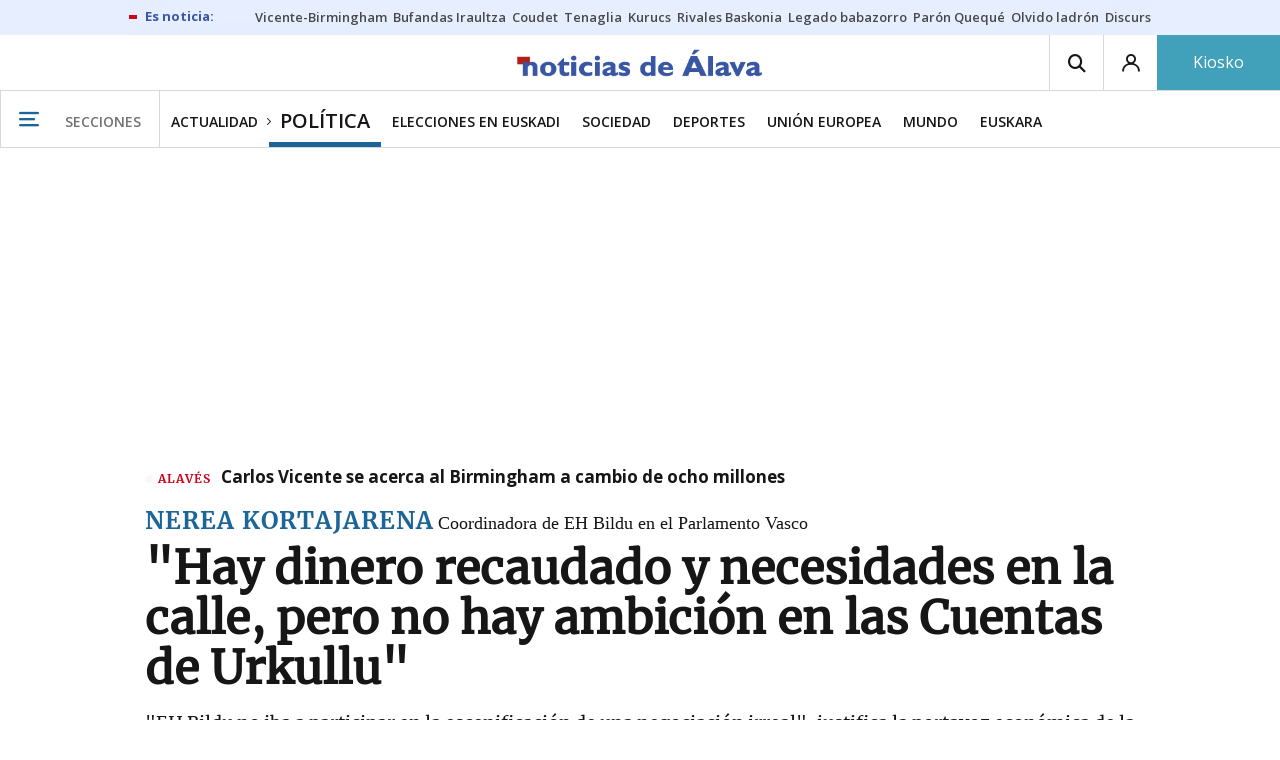

--- FILE ---
content_type: text/html; charset=UTF-8
request_url: https://www.noticiasdealava.eus/politica/2022/12/03/hay-dinero-recaudado-necesidades-calle-6278980.html
body_size: 122092
content:
<!-- timezone: Europe/Madrid --><!-- x-device: desktop --><!-- mobileDetected: no --><!-- channel: master --><!doctype html>
<html lang="es" class="alava">
<head>
    <meta content="IE=edge" http-equiv="X-UA-Compatible">
    <meta content="IE=EmulateIE9" http-equiv="X-UA-Compatible">
    <meta charset="utf-8">
    <meta name="viewport" content="width=device-width, initial-scale=1.0">
    <meta name="Generator" content="bCube ">
            
    <title
    >
    &quot;Hay dinero recaudado y necesidades en la calle, pero no hay ambición en las Cuentas de Urkullu&quot;
            </title>
        <link
            rel="canonical"
            href="https://www.noticiasdealava.eus/politica/2022/12/03/hay-dinero-recaudado-necesidades-calle-6278980.html"
    >
    
        <meta
            property="article:modified_time"
            content="2022-12-03T20:00:10+01:00"
    >
    
        <meta
            property="article:published_time"
            content="2022-12-03T20:00:10+01:00"
    >
    
        <meta
            property="article:section"
            content="Política"
    >
    
        <meta
            property="article:tag"
            content="Presupuestos vascos"
    >
    
        <meta
            property="article:tag"
            content="Nerea Kortajarena"
    >
    
        <meta
            property="article:tag"
            content="EH Bildu"
    >
    
        <meta
            property="article:tag"
            content="Íñigo Urkullu"
    >
    
        <meta
            name="author"
            content="Igor Santamaría"
    >
    
        <meta
            http-equiv="Content-Type"
            content="text/html; charset=UTF-8"
    >
    
        <meta
            name="description"
            content="&quot;EH Bildu no iba a participar en la escenificación de una negociación irreal&quot;, justifica la portavoz económica de la coalición el portazo a unos Presupuestos conservadores"
    >
    
        <meta
            property="fb:app_id"
            content="5605744192803450"
    >
    
        <meta
            property="fb:pages"
            content="353711348517"
    >
    
        <meta
            name="generator"
            content="BBT bCube NX"
    >
    
        <meta
            name="keywords"
            content="hay, dinero, recaudado, necesidades, calle"
    >
    
        <meta
            property="og:description"
            content="&quot;EH Bildu no iba a participar en la escenificación de una negociación irreal&quot;, justifica la portavoz económica de la coalición el portazo a unos Presupuestos conservadores"
    >
    
        <meta
            property="og:image"
            content="https://estaticosgn-cdn.deia.eus/clip/255d2f33-4496-470c-8694-95c190046124_16-9-aspect-ratio_default_0.jpg"
    >
    
        <meta
            property="og:image:height"
            content="495"
    >
    
        <meta
            property="og:image:width"
            content="880"
    >
    
        <meta
            property="og:site_name"
            content="Diario de Noticias de Álava"
    >
    
        <meta
            property="og:title"
            content="&quot;Hay dinero recaudado y necesidades en la calle, pero no hay ambición en las Cuentas de Urkullu&quot;"
    >
    
        <meta
            property="og:type"
            content="article"
    >
    
        <meta
            property="og:url"
            content="https://www.noticiasdealava.eus/politica/2022/12/03/hay-dinero-recaudado-necesidades-calle-6278980.html"
    >
    
        <meta
            name="publisher"
            content="Diario de Noticias de Álava"
    >
    
        <meta
            name="robots"
            content="index,follow"
    >
    
        <meta
            name="twitter:card"
            content="summary_large_image"
    >
    
        <meta
            name="twitter:description"
            content="&quot;EH Bildu no iba a participar en la escenificación de una negociación irreal&quot;, justifica la portavoz económica de la coalición el portazo a unos Presupuestos conservadores"
    >
    
        <meta
            name="twitter:image"
            content="https://estaticosgn-cdn.deia.eus/clip/255d2f33-4496-470c-8694-95c190046124_16-9-aspect-ratio_default_0.jpg"
    >
    
        <meta
            name="twitter:title"
            content="&quot;Hay dinero recaudado y necesidades en la calle, pero no hay ambición en las Cuentas de Urkullu&quot;"
    >
    
        <link
            rel="shortcut icon"
            href="https://www.noticiasdealava.eus/favicon.ico"
            type="image/x-icon"
    >
    
        <link
            rel="shortcut icon"
            href="https://www.noticiasdealava.eus/favicon.png"
    >
    
        <link
            rel="apple-touch-icon"
            href="https://www.noticiasdealava.eus/apple-touch-icon.png"
    >
    
        <meta
            name="cXenseParse:widgetimg"
            content="https://estaticosgn-cdn.deia.eus/clip/255d2f33-4496-470c-8694-95c190046124_4-3-aspect-ratio_75p_0.jpg"
    >
    
        <meta
            name="cXenseParse:widgetimgmed"
            content="https://estaticosgn-cdn.deia.eus/clip/255d2f33-4496-470c-8694-95c190046124_4-3-aspect-ratio_50p_0.jpg"
    >
    
        <meta
            name="cXenseParse:widgetimgpeq"
            content="https://estaticosgn-cdn.deia.eus/clip/255d2f33-4496-470c-8694-95c190046124_4-3-aspect-ratio_25p_0.jpg"
    >
    
        <meta
            name="cXenseParse:pageclass"
            content="article"
    >
    
        <meta
            name="cXenseParse:recs:articleid"
            content="6278980"
    >
    
        <meta
            name="cXenseParse:recs:publishtime"
            content="2022-12-03T08:00:10+01:00"
    >
    
        <meta
            name="cXenseParse:noticias-fpubli"
            content="03-12-2022"
    >
    
        <meta
            name="cXenseParse:noticias-tags"
            content="Íñigo Urkullu"
    >
    
        <meta
            name="cXenseParse:noticias-tags"
            content="EH Bildu"
    >
    
        <meta
            name="cXenseParse:noticias-tags"
            content="Nerea Kortajarena"
    >
    
        <meta
            name="cXenseParse:noticias-tags"
            content="Presupuestos vascos"
    >
    
        <meta
            name="cXenseParse:autor-articulo"
            content="Igor Santamaría"
    >
    
        <meta
            name="cXenseParse:url-autor-articulo"
            content="https://www.noticiasdealava.eus/autores/igor-santamaria.html"
    >
    
        <link
            rel="amphtml"
            href="https://www.noticiasdealava.eus/politica/2022/12/03/hay-dinero-recaudado-necesidades-calle-6278980.amp.html"
    >
    
            
    <link rel="preload" as="font" type="font/woff" crossorigin="anonymous" href="https://estaticos-cdn.noticiasdealava.eus/fonts/noticias-icons.woff" />

            <link rel="preload" as="image" href="https://estaticosgn-cdn.deia.eus/clip/255d2f33-4496-470c-8694-95c190046124_16-9-discover-aspect-ratio_default_0.jpg">
    
            <link href="https://fonts.googleapis.com/css2?family=Bree+Serif&family=Manuale:ital,wght@0,400;0,600;1,400;1,700&family=Montserrat:wght@400;700&family=Open+Sans:wght@300;400;600;700&family=Playfair+Display&family=Roboto+Condensed:wght@400;700&family=Roboto:wght@400;700&family=Source+Code+Pro&display=swap" rel="stylesheet" rel="preload">
                <link href="https://estaticos-cdn.noticiasdealava.eus/css/base.css?id=2449e3f9c4e1397b5554" rel="stylesheet" />
        <link href="https://estaticos-cdn.noticiasdealava.eus/cssFonts/typography.css?id=77c85b322e8ffc92611b" rel="stylesheet" />
        <link href="https://estaticos-cdn.noticiasdealava.eus/css/app.css?id=589efe264ce6f8557919" rel="stylesheet" />
        <link href="https://estaticos-cdn.noticiasdealava.eus/css/header.css?id=59875a4583c26bc9124f" rel="stylesheet" />
        <link href="https://estaticos-cdn.noticiasdealava.eus/css/footer.css?id=44c3471cc1c5a1a5e8d8" rel="stylesheet" rel="preload" />
    
    <link rel="preconnect" href="https://estaticos-cdn.noticiasdealava.eus" />
<link rel="preconnect" href="//www.googletagmanager.com" />
<link rel="preconnect" href="//sb.scorecardresearch.com" />
<link rel="preconnect" href="//www.google-analytics.com" />
<link rel="preconnect" href="//analytics.prensaiberica.es" />
<link rel="preconnect" href="//ping.chartbeat.net" />
<link rel="preconnect" href="//connect.facebook.net" />

    
        <link rel="alternate" title="Política" href="/rss/section/10003/" type="application/rss+xml" />

                <script type="application/ld+json">{"@context":"https:\/\/schema.org","@type":"NewsArticle","headline":"\"Hay dinero recaudado y necesidades en la calle, pero no hay ambición en las Cuentas de Urkullu\"","url":"https:\/\/www.noticiasdealava.eus\/politica\/2022\/12\/03\/hay-dinero-recaudado-necesidades-calle-6278980.html","image":{"@type":"ImageObject","width":{"@type":"QuantitativeValue","value":1200},"height":{"@type":"QuantitativeValue","value":675},"author":{"@type":"Person","name":"Iñigo Foronda"},"name":"Nerea Kortajarena, parlamentaria de EH Bildu","url":"https:\/\/estaticosgn-cdn.deia.eus\/clip\/255d2f33-4496-470c-8694-95c190046124_16-9-discover-aspect-ratio_default_0.jpg"},"author":{"@type":"Person","name":"Igor Santamaría","url":"https:\/\/www.noticiasdealava.eus\/autores\/igor-santamaria.html"},"datePublished":"2022-12-03T20:00:10+01:00","dateModified":"2022-12-03T20:00:10+01:00","publisher":{"@type":"Organization","name":"Diario de Noticias de Álava","url":"https:\/\/www.noticiasdealava.eus","sameAs":["https:\/\/www.twitter.com\/noticiasdealava","https:\/\/www.facebook.com\/NoticiasDeAlava","https:\/\/www.instagram.com\/NoticiasdeAlava"],"logo":{"@type":"ImageObject","url":"https:\/\/www.noticiasdealava.eus\/images\/logo-alava.png","name":"Diario de Noticias de Álava"}},"contentLocation":[],"articleSection":"Política","articleBody":"Con una amplia experiencia laboral en colectivos de lucha contra la pobreza y la exclusión social, Nerea Kortajarena (Donostia, 1974) censura la falta de voluntad del Ejecutivo vasco para ofrecer respuestas y encarar con mayor audacia un contexto tan adverso. La coordinara de la coalición soberanista afea el empeño del Gobierno en buscar “culpables” y centrar sus desaires en EH Bildu. Respuesta: ¿Por qué EH Bildu, a diferencia del pasado año, decide enmendar a la totalidad los Presupuestos vascos? Pregunta: Bildu trató de hablar con el Ejecutivo antes de que estos Presupuestos se aprobaran en el Consejo de Gobierno, sobre todo porque veníamos de un acuerdo presupuestario. Y aunque Urkullu ya nos había dejado claro que no éramos socios preferentes, entendíamos que esa relación que surgía del seguimiento del pacto nos permitiría exponer nuestra visión y atender sus prioridades. Pero no ha sido posible. Hoy -por el viernes- el lehendakari nos ha dicho que es porque nosotras solicitamos esa reunión al consejero Azpiazu pero no a él, un planteamiento absurdo. Desde el pleno de política general hemos dicho que vivimos un momento muy concreto, una situación socioeconómica muy complicada, grandes transiciones que obligan a dotarse de instrumentos que nos permitan abordar grandes retos y ofrecer certezas a la ciudadanía. Porque hay cuestiones que requieren ya soluciones estructurales. Respuesta: ¿A qué se refieren cuando hablan de un cambio estructural? Pregunta: Hay temas que necesitan ir a la raíz del asunto porque difícilmente se pueden disimular. ¿Un ejemplo? Osakidetza: las listas de espera, el ratio de los pacientes a atender por cada sanitario... Cuando tenemos la mayor de edad de emancipación de toda Europa; cuando los jóvenes deben disponer el 80% de sus ingresos para pagar un alquiler; cuando en el primer sector no hay nada preparado ahora que los baserritarras se van a jubilar; cuando la gente tiene dificultades ante un bien como el de las energías... Todo ello empujar a ir al origen de los problemas. Hicimos propuestas para ir al meollo y no encontramos más que un Gobierno que no las ha contestado. Se nos trasladó una oferta con elementos que EH Bildu ni siquiera había planteado mientras no se respondía a otras cuestiones: establecer el ratio de los médicos; no había plan para poner límite al alquiler; en emancipación juvenil proponíamos un programa de contratación masiva para jóvenes con sueldos de 1.400 euros y contratos indefinidos, ofreciéndonos un millón de euros para Lehen Aukera, que no ha funcionado... Para nosotros lo más importante de su oferta no es el montante económico, que es la quinta parte del anterior acuerdo presupuestario (54 millones frente a los anteriores 253). No había voluntad de abordar asuntos tan cruciales. Respuesta: ¿En ningún momento? Pregunta: Yo recuerdo la primera reunión y la valoración de Azpiazu fue que se alegraba de que no pusiéramos líneas rojas. Curiosamente, las ha puesto el Gobierno. Urkullu dice que él no se plantea cuál pueda ser la financiación de todas esas propuestas que le hacemos pero también se ha dicho que no a simplemente abrir el debate de la fiscalidad. En estas circunstancias, los momentos, lo mismo que requieren gobernanzas colaborativas, también precisan de esfuerzos y honestidad, no marear a la ciudadanía con escenificaciones que le aburren. Respuesta: En la última de las reuniones se dice que renunciaron en media hora. Pregunta: Los minutos han ido variando: primero fueron 30, luego 6, ahora 10. A mí me ha llamado la atención todas esas descalificaciones y el tono que se ha querido vender de esa reunión porque la verdad es que el ambiente en que transcurrió está alejado de eso. La relación con el gabinete de Pedro Azpiazu siempre ha sido cordial y respetuosa, cuando ha habido acuerdo y cuando no. El propio Azpiazu agradeció la claridad de la reunión. Todo lo demás obedece a la necesidad del Gobierno de hacer culpables al resto, especialmente a EH Bildu. Y creo que obedece más a los cálculos electorales del Ejecutivo, y del propio PNV, que a lo que en verdad aconteció. Lo que no íbamos es a participar en una escenificación de una negociación irreal. Respuesta: ¿El planteamiento de Bildu está fuera de la realidad? Pregunta: La gente espera respuestas de la clase política ante esta incertidumbre. Cuando se nos acusa de irrealidad, ¿es irreal buscar una solución para Osakidetza? Basta salir a la calle para ver las preocupaciones de los ciudadanos: las facturas de la luz, llenar el depósito, el precio de la vivienda... Sinceramente, quien tiene dificultades para entender el momento es este Gobierno, y quien se está situando fuera de esa realidad es el Gobierno. La respuesta que ellos dan es seguir haciendo lo mismo cuando existe un colchón tremendo de remanentes. Cuando se presentaron los Presupuestos se habló de recaudación récord, y en el transcurso de este proceso se ha confirmado que la recaudación ha sido incluso superior. La realidad es que desciende el peso de Salud o Educación en los Presupuestos. Teniendo colchón, estando como están las normas fiscales, lo que está fuera de la realidad es no aprovechar el momento para construir futuro y garantizar cómo seguir financiando todas esas políticas públicas. Hay dinero, opciones y necesidades en la calle.  Respuesta: ¿Resulta prioritario abrir el debate de la fiscalidad? Pregunta: De forma ordenada y con todos los agentes implicados. Se nos ha dicho claramente que esto no tocaba y luego se planteó una evaluación de las anteriores reformas fiscales, y con la condición de que la situación económica se estabilice, que no parece. Pero más allá de eso, esa evaluación está pendiente desde 2020. Ahora lo que toca es hablar de fiscalidad como en otros lugares de Europa. Las Cuentas presentadas son muy poco ambiciosas, el Gobierno es muy conservador, y no es algo que lo dice solo EH Bildu, también el PSE. Y luego hay otra realidad: en el transcurso de esta tramitación presupuestaria hemos visto a consejeros enmendando sus propias Cuentas, debates como el de la gratuidad del transporte público donde el socio de Gobierno se distancia del PNV, consejeras que han presentado medidas como las ayudas por tercer hijo una semana después de presentar sus presupuestos... Es decir, los Presupuestos vascos han nacido caducados antes incluso de que se presentaran en el Parlamento. Este Ejecutivo, sólo en octubre, movió de remanentes unos 103 millones, casi más de lo que ha ofrecido a todos los grupos de la oposición. Todos hemos salido con esa sensación de que no ha existido voluntad de negociar y se nos ha repetido que hay mayoría absoluta sin un gesto de colaboración. Como le ha dicho Maddalen Iriarte a Urkullu: una cosa es acuerdo y otra, adhesión. Respuesta: Pero el Gobierno sí se ha abierto, por ejemplo, a impulsar una iniciativa parlamentaria para transferir la formación de médicos residentes; a que la ciudadanía participe en proyectos de energías renovables... Pregunta: Lo mismo que se planteó eso no se da ninguna respuesta a la publificación de las emergencias o a dotar de partidas a la estrategia de salud mental, o al bono energético. Lo nuclear que planteamos, no está. Respuesta: ¿El acuerdo del pasado año se desarrolló todo lo deseado? Pregunta: Algunas cosas sí y otras ya expusimos la disconformidad en las reuniones de seguimiento. En esta última tramitación señalamos que no se ha cumplido con poner el límite al precio del alquiler y el impulso del salario mínimo propio. Vimos que era el momento de ir más allá estableciendo unos cronogramas, fechas... A eso tampoco se le dijo que sí. Hay partidas que sí se han gastado, como las ayudas a la emergencia social, o los 358 puestos en atención primaria con los 30 millones que se acordaron. Pero en la estrategia de personas sin hogar o en exclusión pues las partidas se han gastado de manera diferente a la que nos hubiera gustado. En definitiva, la sensación que quedó es agridulce.    Respuesta: ¿Esperan extraer algo positivo de las enmiendas parciales? Pregunta: Son 96. La propuesta presupuestaria eran más de 30 divididas en siete bloques por importe de 450 millones y las hemos trasladado a enmiendas. Seguimos insistiendo: son reales, factibles, realizables. Pero no pinta bien. El lehendakari planteó estos Presupuestos como un “acuerdo de país” pero a cualquier cosa no se le puede llamar un “acuerdo de país”. Unos Presupuestos no lo son, son la herramienta para abordar los retos de país. Desde espíritu abordamos la negociación intentando reunirnos antes de que se presentaran. Cuando a las compañeras de Nafarroa y Madrid les hablo de cómo no nos hemos podido reunir antes viniendo de un acuerdo, recibiendo solo acuse de recibo a esa solicitud, ni cerrar el anterior, alucinan. Con todo, fuimos a negociar con la misma actitud que el año pasado porque decimos lo que hacemos y hacemos lo que decimos. Pero la honestidad no está muy valorada en política. Lo que ponen son muchas excusas. Respuesta: Se les echa en cara que su actitud no es la misma con la que se desenvuelven en la Comunidad Foral. Pregunta: Las situaciones son diferentes, y en Nafarroa y en Madrid hay gobiernos que hablan con EH Bildu antes de que se presenten los Presupuestos. Se dice que allí somos menos exigentes cuando si uno coge un rato el acuerdo de Nafarroa y se lo lee, se dice expresamente: el momento presente requiere de medidas paliativas pero asimismo estructurales. También se habla de fiscalidad con una vía abierta al diálogo. Son acuerdos de calado. Respuesta: Con todo, sí se tejen acuerdos en la CAV, como el del pacto educativo. Pregunta: Se acuerdan muchas cosas en este Parlamento. Trabajaremos para que esa cuestión en concreto se cumpla tanto en el espíritu como en la letra. Existe ese mantra de que Bildu es el “no por el no”. Pues hace pocas semanas, cuando se hacía balance de la mitad de legislatura, se hablaba de la capacidad de haber consensuado muchas leyes y de que la oposición se había dado cuenta de ello. Entonces, si en Nafarroa llegamos a acuerdos, y en Madrid también, quizás el problema aquí reside en el interlocutor. Respuesta: Vienen de dar una “abstención crítica” a la ley sobre la RGI. Pregunta: No es nuestra ley porque la haríamos en otros términos. Intentamos recoger en 116 enmiendas propuestas que nos trajeron los movimientos sociales y que trabajan con los perceptores de la RGI. Sí vimos que algunas de las cosas que en el proyecto de ley se rechazaron acabaron siendo posibles. Se ha logrado mantener el gasto en la reducción de la pobreza teniendo en cuenta que llegan los 187 millones del IMV pero se aprovecha para ahorrar en el esfuerzo propio. Bildu abogaba por mantener nuestro esfuerzo. Pero no queremos colaborar a que se ponga en cuestión nuestro sistema de protección. La pena es que es una ocasión perdida para ofrecer el marco que pedían las entidades y el Ararteko.   &quot;Bildu hace política y sabe interpretar este momento&quot; Respuesta: ¿A qué obedece el cruce de reproches en público entre PNV y Bildu de los últimos días? Pregunta: Yo escucho las palabras de las última semanas de representantes del PNV y parece que el discurso obsesivo se centra en EH Bildu, y las obsesiones no son buenas para nadie. Y muchas de las cosas que se dicen no responden a la verdad. Nosotras nos alegramos de que los acuerdos que el PNV alcanza en Madrid sean buenos para la ciudadanía vasca, y nos gustaría que ellos pensaran lo mismo de los nuestros. A partir de ahí ya las preocupaciones y nerviosismos son de cada uno. Bildu se centra en las soluciones en un momento tan convulso. La ciudadanía está cansada de las palabras gruesas que a veces resultan además demasiado desafortunadas. Respuesta: Les achacan su voto favorable en el Estado a los presupuestos del Ejército o la Casa Real, cuando no han hecho aquí lo propio con los de Osakidetza o la RGI. Pregunta: Nosotros nos hemos abstenido en ese capítulo, las pruebas están ahí. Es el PNV quien ha votado que sí. Ortuzar planteaba que eso nosotros no lo podíamos rebatir porque nos generaba contradicciones. Parece que las contradicciones él las tiene totalmente naturalizadas. En todo caso, hay que ser mucho más serio. La gente está cansada de este tipo de políticas, quiere seguridad y rigor. Las historias partidistas manifestadas en estos términos, que yo tengo que decir además que son muy masculinos, nos importan muy poco. Los tiempos requieren otros liderazgos y unas gobernanzas mucho más colaborativas. Eso exige respeto mutuo.  Respuesta: ¿Cómo han vivido la polémica surgida en torno a la transferencia de Tráfico a Nafarroa, cuando ésta se arrastra ya desde hace años? Pregunta: Todos esos discursos obsesivos igual son porque EH Bildu está haciendo política y está sabiendo interpretar cuál es el momento. No vamos a entrar en estridencias. La tarea de Bildu es sudar la camiseta y currar cuando hay posibilidades de acuerdos. Cuando las hay. Respuesta: Al menos en el Parlamento Vasco el clima es más respirable que en las Cortes españolas Pregunta: No es muy difícil, ¿no? Madrid es una plaza complicada. El efecto que esas descalificaciones crean en Madrid nos debería llevar precisamente aquí a ser muy cautelosos y a no reproducir esos ambientes. Respuesta: ¿Qué le sugiere el ‘desencuentro’ entre PNV y PSE por las ayudas al transporte. Pregunta: Pues que ha sido una enmienda a estos Presupuestos vascos. Iñaki Arriola dijo que él era favorable a mantenerlas y que eran factibles. De alguna forma corroboraba la tesis de EH Bildu de que son unas Cuentas muy conservadoras. Es que el propio PSE ha hablado de un modelo agotado.  Respuesta: Nos adentramos en un ciclo electoral. ¿Cada vez es más factible una alianza de izquierdas en la CAV? Pregunta: Habrá que ir viendo. No podría contestar sobre lo que va a hacer el Partido Socialista y en que quedan todas esas declaraciones que suele hacer Eneko Andueza.  Respuesta: ¿Dónde ha quedado el nuevo estatus político para Euskadi? Pregunta: En el pleno de política general ya contemplamos una renuncia explícita del lehendakari Urkullu a este tema, asunto por el que ya casi aboga por guardarlo en un cajón, planteando simplemente al Gobierno de Madrid que cumpla con el Estatuto de Gernika. Iriarte le pregunta cada viernes porque el tema es central, afecta al día a día a la ciudadanía. Necesitamos capacidad de decidir.","mainEntityOfPage":"Diario de Noticias de Álava"}</script>
    
    
    
            
    
    <script type="text/javascript">

        var url = window.location.href;
        var previous = (document.referrer.indexOf(window.location.hostname.split('.').slice(-2).join('.')) != -1) ? document.referrer.split('?')[0]: undefined;
        var name = (window.location.hostname.match(/^www/)) ? window.location.hostname.split('.').slice(1,2).join() : window.location.hostname.split('.').slice(0,1).join();
        var { hostname, pathname } = new URL(url);
        var domain = hostname.substring(hostname.lastIndexOf(".", hostname.lastIndexOf(".") - 1) + 1);
        var params = (window.location.search+window.location.hash) ? window.location.search+window.location.hash: undefined;
        if (params === "") {
            params = undefined;
        }

        window.dataLayer = window.dataLayer || [];

        var dataLayerEvents = {
                "event" : "pageview",
                "ads" : {
                    "enabled" : "1",
                    "positions" : undefined
                },
                "campaign" : {
                    "medium" : undefined,
                    "name" : undefined,
                    "source" : undefined
                },
                "content" : {
                    "access" : "abierto",
                    "branded" : "0",
                    "category" : "actualidad",
                    "date" : {
                        "modification" : "2022-12-03T20:00:10+01:00",
                        "publication" : "2022-12-03T20:00:10+01:00",
                        "publication_short" : "2022-12-03"
                    },
                    "front" : "0" ?? "0",
                "id" : "6278980",
                "language": "castellano",
                "local" : {
                    "city" : undefined,
                    "province" : undefined,
                    "region" : undefined
                },
                "local_is" : "0",
                "multimedia" : "image",
                "origin" : "bcubecentralnewsroom",
                "person" : {
                    "author" : "igor santamaria",
                    "editor" : "cdoval@noticiastaldeamultimedia.eus",
                    "signin" : "ntm"
                },
                "place" : undefined,
                "pretitle" : undefined,
                "read" : {
                    "time" : "15"
                },
                "related" : "0" ,
                "search" : undefined,
                "section" : {
                    "level_1" : "actualidad",
                    "level_2" : "politica",
                    "level_3" : undefined,
                    "secondary": undefined
                },
                "social" : "0",
                "tag" : "inigo urkullu|eh bildu|nerea kortajarena|presupuestos vascos",
                "tag_internal" : undefined,
                "type" : {
                    "cms" : "noticia"
                },
                "words" : "62"
            },
            "page" : {
            "canonical": "https://www.noticiasdealava.eus/politica/2022/12/03/hay-dinero-recaudado-necesidades-calle-6278980.html" ?? url,
                "h1" : "'Hay dinero recaudado y necesidades en la calle, pero no hay ambicion en las Cuentas de Urkullu'",
                "referrer" : document.referrer,
                "response" : "200",
            "url" : {
                "complete" : url,
                    "domain" : domain,
                    "hostname" : hostname,
                    "parameters" : params,
                    "path" : pathname,
                    "previous" : previous
            },
            "view_id": Date.now().toString()
        },
        "product" : {
            "platform" : "web",
                "brand" : "noticias de alava",
            "name": name
        },
        "video" : {
            "author" : undefined,
            "origin" : undefined,
            "title" : undefined,
            "type" : undefined
        }
        };

        
        window.dataLayer.push(dataLayerEvents)
    </script>

        <script lang="js">
var app = window.app || {};
app.utils = (function (module) {
    if (typeof Array.isArray === 'undefined') {
        Array.isArray = function(obj) {
            return Object.prototype.toString.call(obj) === '[object Array]';
        };
    }
    if (!Array.prototype.flat) {
        Object.defineProperty(Array.prototype, 'flat', {
            configurable: true,
            value: function flat () {
                var depth = isNaN(arguments[0]) ? 1 : Number(arguments[0]);

                return depth ? Array.prototype.reduce.call(this, function (acc, cur) {
                    if (Array.isArray(cur)) {
                        acc.push.apply(acc, flat.call(cur, depth - 1));
                    } else {
                        acc.push(cur);
                    }

                    return acc;
                }, []) : Array.prototype.slice.call(this);
            },
            writable: true
        });
    }

    function FlagManager(flagNames) {
        var self = this;
        self.flags = {};
        if (Array.isArray(flagNames)) {
            for (var i = 0; i < flagNames.length; i++) {
                self.flags[flagNames[i]] = 2 << i;
            }
        } else if (typeof flagNames === 'object') {
            var i = 0;
            for (var p in flagNames) {
                if (flagNames.hasOwnProperty(p)) {
                    self.flags[flagNames[p]] = 2 << i;
                    i++;
                }
            }
        }
        self.value = 0;
        self.subscribers = {};

        function getFlag(flag) {
            if (Array.isArray(flag)) {
                return flag.reduce(function (result, f) {
                    return result | getFlag(f);
                }, 0);
            }
            return self.flags[flag] || flag || 0;
        }

        self.get = function (flag) {
            flag = getFlag(flag);
            return (self.value & flag) === flag;
        };
        self.set = function (flag) {
            self.value |= (getFlag(flag));
            setTimeout(function () {
                Object.keys(self.subscribers)
                    .map(function (mask) {
                        if (self.get(parseInt(mask))) {
                            self.subscribers[mask].forEach(function (cb) {
                                cb();
                            });
                            delete self.subscribers[mask];
                        }
                    }.bind(self));
            }.bind(self), 0);
        };
        self.subscribe = function (mask, callBack) {
            mask = getFlag(mask);
            if (parseInt(mask) && typeof callBack === 'function') {
                if (self.get(mask)) return callBack();
                self.subscribers[mask] = (self.subscribers[mask] || []);
                self.subscribers[mask].push(callBack);
            }
        };
    }
    module.FlagManager = FlagManager;

    function BufferQueue(flushCallback, initialBuffer) {
        var self = this;
        self.flush = flushCallback;
        self.buffer = initialBuffer || [];
        self.isReady = false;

        self.doFlush = function () {
            if (self.buffer.length === 0) return;
            var elements = self.buffer.splice(0, self.buffer.length);
            self.flush(elements);
        };
        self.ready = function () {
            self.isReady = true;
            self.doFlush();
        };
        self.push = function (element) {
            self.buffer.push(element);
            if (self.isReady) self.doFlush();
        };
    }
    module.BufferQueue = BufferQueue;

    module.getCookie = function (name) {
        var value = '; ' + document.cookie;
        var parts = value.split('; ' + name + '=');
        if (parts.length === 2) {
            return parts.pop()
                .split(';')
                .shift();
        }
    };
    module.setCookie = function setCookie(name, value, options) {
        let updatedCookie = encodeURIComponent(name) + "=" + encodeURIComponent(value);

        options = options || {};
        for (var optionKey in options) {
            if (options.hasOwnProperty(optionKey)) {
                updatedCookie += '; ' + optionKey;
                let optionValue = options[optionKey];
                if (optionValue !== true) {
                    updatedCookie += '=' + optionValue;
                }
            }
        }
        document.cookie = updatedCookie;
    };

    module.URLSearchParams = window.URLSearchParams || function () {
        return {
            has: function () {
                return false;
            },
        };
    };

    module.getViewportHeight = function () {
        return Math.max(document.documentElement.clientHeight, window.innerHeight || 0);
    };

    module.getViewportWidth = function () {
        return Math.max(document.documentElement.clientWidth, window.innerWidth || 0);
    };

    module.getScreenWidth = function (def) {
        return screen ? screen.width : (def || 0);
    };

    return module;
})(app.utils || {});
</script>
            
<script type="text/javascript">
    window.cmp_config = {
        name: "Noticias de Alava",
        privacyURL: "https://www.noticiasdealava.es/politica-de-privacidad/",
        langs: ['es'],
        lang: 'es',
        noticeTxt: {
            es: "Nosotros y nuestros socios utilizamos tecnolog&iacute;as, como las cookies, y procesamos datos personales, como las direcciones IP y los identificadores de cookies, para personalizar los anuncios y el contenido seg&uacute;n sus intereses, medir el rendimiento de los anuncios y el contenido y obtener informaci&oacute;n sobre las audiencias que vieron los anuncios y el contenido. Haga clic a continuaci&oacute;n para autorizar el uso de esta tecnolog&iacute;a y el procesamiento de sus datos personales para estos fines. Puede cambiar de opini&oacute;n y cambiar sus opciones de consentimiento en cualquier momento al regresar a este sitio."
        },
        okbtn: {
            es: "Acepto"
        },
        infobtn: {
            es: "M&aacute;s informaci&oacute;n"
        },
        position: 'popup',
    };
</script>
<script type="text/javascript" src="https://trafico.prensaiberica.es/cmp/min/partner.js"></script>
<link href="https://sdk.privacy-center.org/85b004e1-73f5-4874-bf8a-eebcd1de6b43/loader.js" rel="preload" as="script" fetchpriority="high" />
<script async type="text/javascript"
        src="https://securepubads.g.doubleclick.net/tag/js/gpt.js"></script>

            <link href="https://trafico.prensaiberica.es/adm/min/pb_wrapper/pbwrapper.js" rel="preload" as="script" />
        <link href="https://trafico.prensaiberica.es/adm/min/pb_wrapper/prebid.js" rel="preload" as="script" />
                <link href="https://c.amazon-adsystem.com/aax2/apstag.js" rel="preload" as="script" />
    
    <script lang="js">
        // Defaults...
        var app = window.app || {};
        var googletag = window.googletag || { cmd: [] };
        var cX = window.cX || { callQueue: [] };
        var gptadslots = [];
        var initialSlots = [];

        app.ads = (function (module) {

            if (window.location.hash === '#debug-ads') {
                module.logs = {
                    log: console.log.bind(console, '%c[PUBLICIDAD]', 'color:green'),
                    error: console.error.bind(console, '%c[PUBLICIDAD]', 'color:green'),
                    group: console.group.bind(console),
                    groupEnd: console.groupEnd.bind(console),
                }
            } else {
                var doNothing = function () {
                };
                module.logs = {
                    log: doNothing,
                    error: doNothing,
                    group: doNothing,
                    groupEnd: doNothing,
                };
            }

            var flags = {
                ADS_INITIALIZED: 'ADS_INITIALIZED',
                CMP_READY: 'CMP_READY',
                GOOGLETAG_LOADED: 'GOOGLETAG_LOADED',
                PHOTOGALLERY_MOBILE: 'PHOTOGALLERY_MOBILE',
                DOM_READY: 'DOM_READY',
            };
            var flagManager = new app.utils.FlagManager(flags);

            // Tipos de usuarios. Son potencias de 2 para poder hacer máscaras de bits.
            var userTypes = {
                NONE: 0,        // Tipo de usuario por defecto.
                ANONYMOUS: 1,   // Usuarios no registrados.
                REGISTERED: 2,  // Usuarios registrados pero no suscriptores.
                SUBSCRIBER: 4,  // Usuarios registrados y con alguna suscripción activa. Este tipo solo estará disponible en medias premium.
            };

            var slotTargetings = {
                leftSky: 'cpm_si',
                rightSky: 'cpm_sd',
                footer: 'cpm_fmega',
                header: 'cpm_m',
            };
            var footerAdId = false;
            var headerAdId = false;
            function initializePubadsEventListeners() {
                googletag.pubads().addEventListener('slotVisibilityChanged', function (event) {
                    if (event.isEmpty) return;
                    var targeting = event.slot.getTargeting('p')[0];
                    if (targeting === slotTargetings.footer && event.inViewPercentage > 50) {
                        var closeButton = document.querySelector('[data-megabanner-close]');
                        setTimeout(function () { closeButton && (closeButton.style.display = 'block'); }, 1500);
                    }
                });
                googletag.pubads().addEventListener('slotRenderEnded', function (event) {
                    if (event.isEmpty) return;

                    var targeting = event.slot.getTargeting('p')[0];
                    if (targeting === slotTargetings.footer) {
                        var closeButton = document.querySelector('[data-megabanner-close]');
                        var fmegaPiano = document.getElementById('fmegaPiano');
                        if (fmegaPiano) {
                            fmegaPiano.style.display = 'none';
                            if (closeButton) {
                                closeButton.addEventListener('click', function () {
                                    fmegaPiano.style.display = 'block';
                                });
                            }
                        }
                    } else if (targeting === slotTargetings.leftSky || targeting === slotTargetings.rightSky) {
                        document.getElementsByClassName('sky')[0].classList.add('ad-sky--afterhead');
                    }
                });

                if (module.device === 'mobile' && headerAdId && !document.body.classList.contains('sk--photogallery')) {
                    module.logs.log('Vamos a intentar poner el baner de cabecera en el footer si no hay publi ahí.')
                    if (footerAdId) {
                        googletag.pubads().addEventListener('slotRenderEnded', function (event) {
                            var targeting = event.slot.getTargeting('p')[0];
                            if (targeting === slotTargetings.footer && event.isEmpty) {
                                module.logs.log('El footer está vacío!!!')
                                setHeaderAdAsMegabanner(headerAdId);
                            }
                        });
                    } else {
                        module.logs.log('No se ha cargado footer!!!');
                        setHeaderAdAsMegabanner(headerAdId);
                    }
                }

                if (headerAdId && footerAdId) {
                    const headerAd = document.getElementById(headerAdId);
                    const footerAd = document.getElementById(footerAdId);

                    if (headerAd && footerAd && footerAd.parentElement) {
                        document.addEventListener('scroll', function () {
                            let rect = headerAd.getBoundingClientRect()
                            if (rect.bottom >= 0) {
                                footerAd.parentElement.style.display = 'none'
                            } else {
                                footerAd.parentElement.style.display = 'block'
                            }
                        });
                    }
                }
            }

            function setHeaderAdAsMegabanner(headerAdId) {
                var ad = document.getElementById(headerAdId);
                if (!ad) return;
                var adParent = ad.parentNode;
                var adGrandparent = adParent.parentNode;
                if (!adGrandparent.classList.contains('megabanner')) {                    adGrandparent.className = 'megabanner';
                    adGrandparent.removeAttribute('style')
                    adParent.className = 'megabanner__wrapper wrapper';
                    adParent.removeAttribute('style');
                    googletag.pubads().addEventListener('slotVisibilityChanged', function (event) {
                        var targeting = event.slot.getTargeting('p')[0];
                        if (targeting === slotTargetings.header && event.inViewPercentage > 50) {
                            var closeButtons = document.querySelectorAll('[data-commercial-up-close]');
                            closeButtons.forEach(function(closeButton){
                                setTimeout(function () { closeButton && (closeButton.style.display = 'block'); }, 1500);
                            })

                        }
                    });
                } else {
                    googletag.pubads().addEventListener('slotVisibilityChanged', function (event) {
                        var targeting = event.slot.getTargeting('p')[0];
                        if (targeting === slotTargetings.header && event.inViewPercentage > 50) {
                            var closeButtons = document.querySelectorAll('[data-megabanner-close]');
                            closeButtons.forEach(function(closeButton){
                                setTimeout(function () { closeButton && (closeButton.style.display = 'block'); }, 1500);
                            })

                        }
                    });
                }
            }

            function addCTMToVideos() {
                document.addEventListener('DOMContentLoaded', function () {
                    var videos = document.querySelectorAll('[data-ad-tag-url]');
                    videos.forEach(function (element) {
                        var adTagUrl = element.dataset.adTagUrl;
                        if (adTagUrl) {
                            element.dataset.adTagUrl = adTagUrl + '&npa=1';
                        }
                    });
                });
            }

            module.adMap = {"id":1000011,"name":"all - web - noticia","geos":[],"tags":["inigo-urkullu","eh-bildu","nerea-kortajarena","presupuestos-vascos"],"adUnit":"ava\/general\/actualidad\/politica\/noticia","page":"6278980","networkCode":"138855687","headerBiddingType":"_noticia","sensitiveContent":false,"compliant":"yes","slots":[{"id":1000005,"elementId":"728-7","name":"all - web - cpm_m","slot":"728","targeting":[{"key":"p","value":"cpm_m","uuid":"7e88fd1d-6b07-46a9-99f9-405df0d8c8bf"}],"sizes":[[1,1]],"type":"nacional","mapping":[{"key":[990,0],"value":[[1,1],[728,90],[980,90],[980,180],[728,250],[990,90],[980,200],[980,250],[990,200],[990,250],[970,90],[970,250],[990,45],[990,50],[980,45],[980,50],"fluid"]},{"key":[980,0],"value":[[1,1],[728,90],[980,90],[980,180],[728,250],[980,200],[980,250],[970,90],[970,250],[980,45],[980,50],[320,50],[320,53],[320,100],[300,50],[300,53],[300,100],"fluid"]},{"key":[970,0],"value":[[1,1],[728,90],[728,250],[970,90],[970,250],[320,50],[320,53],[320,100],[300,50],[300,53],[300,100],"fluid"]},{"key":[728,0],"value":[[1,1],[728,90],[728,250],[320,50],[320,53],[320,100],[300,50],[300,53],[300,100],"fluid"]},{"key":[0,0],"value":[[1,1],[320,50],[320,53],[320,100],[300,50],[300,53],[300,100],"fluid"]}],"mappingByWidth":{"990":[[1,1],[728,90],[980,90],[980,180],[728,250],[990,90],[980,200],[980,250],[990,200],[990,250],[970,90],[970,250],[990,45],[990,50],[980,45],[980,50],"fluid"],"980":[[1,1],[728,90],[980,90],[980,180],[728,250],[980,200],[980,250],[970,90],[970,250],[980,45],[980,50],[320,50],[320,53],[320,100],[300,50],[300,53],[300,100],"fluid"],"970":[[1,1],[728,90],[728,250],[970,90],[970,250],[320,50],[320,53],[320,100],[300,50],[300,53],[300,100],"fluid"],"728":[[1,1],[728,90],[728,250],[320,50],[320,53],[320,100],[300,50],[300,53],[300,100],"fluid"],"0":[[1,1],[320,50],[320,53],[320,100],[300,50],[300,53],[300,100],"fluid"]},"outOfPage":false,"scroll":null,"enabledForSubscribers":true,"enabledForRegistered":true,"enabledForAnonymous":true,"enabledForBitMask":7,"lazyLoaded":false},{"id":1000020,"elementId":"cpm_fmega-3","name":"all - web - cpm_fmega","slot":"cpm_fmega","targeting":[{"key":"p","value":"cpm_fmega","uuid":"f3bc9cb7-9d26-4646-9e80-1c31b1e82579"}],"sizes":[[1,1]],"type":"local","mapping":[{"key":[990,0],"value":[[1,1],[728,90],[980,90],[990,90],[970,90],[990,45],[990,50],[980,45],[980,50],[970,50],"fluid"]},{"key":[980,0],"value":[[1,1],[728,90],[980,90],[970,90],[980,45],[980,50],[970,50],"fluid"]},{"key":[970,0],"value":[[1,1],[728,90],[970,90],[970,50],"fluid"]},{"key":[728,0],"value":[[1,1],[728,90],[320,50],[320,53],[320,100],"fluid"]},{"key":[0,0],"value":[[1,1],[320,50],[320,53],[320,100],"fluid"]}],"mappingByWidth":{"990":[[1,1],[728,90],[980,90],[990,90],[970,90],[990,45],[990,50],[980,45],[980,50],[970,50],"fluid"],"980":[[1,1],[728,90],[980,90],[970,90],[980,45],[980,50],[970,50],"fluid"],"970":[[1,1],[728,90],[970,90],[970,50],"fluid"],"728":[[1,1],[728,90],[320,50],[320,53],[320,100],"fluid"],"0":[[1,1],[320,50],[320,53],[320,100],"fluid"]},"outOfPage":false,"scroll":1500,"enabledForSubscribers":false,"enabledForRegistered":true,"enabledForAnonymous":true,"enabledForBitMask":3,"lazyLoaded":false},{"id":1000003,"elementId":"skyizda-3","name":"all - web - cpm_si","slot":"skyizda","targeting":[{"key":"p","value":"cpm_si","uuid":"e0743a6c-f06a-4bce-90a8-a029632203fa"}],"sizes":[[1,1]],"type":"nacional","mapping":[{"key":[1280,0],"value":[[1,1],[120,600],[120,1000],[160,1000],[160,600],[450,1000]]},{"key":[0,0],"value":[]}],"mappingByWidth":{"1280":[[1,1],[120,600],[120,1000],[160,1000],[160,600],[450,1000]],"0":[]},"outOfPage":false,"scroll":null,"enabledForSubscribers":false,"enabledForRegistered":true,"enabledForAnonymous":true,"enabledForBitMask":3,"lazyLoaded":false},{"id":1000004,"elementId":"skydcha-3","name":"all - web - cpm_sd","slot":"skydcha","targeting":[{"key":"p","value":"cpm_sd","uuid":"5b35eae4-708c-4361-8c94-4c0d75a75566"}],"sizes":[[1,1]],"type":"nacional","mapping":[{"key":[1280,0],"value":[[1,1],[120,601],[120,1001],[160,1001],[160,601],[450,1001]]},{"key":[0,0],"value":[]}],"mappingByWidth":{"1280":[[1,1],[120,601],[120,1001],[160,1001],[160,601],[450,1001]],"0":[]},"outOfPage":false,"scroll":null,"enabledForSubscribers":false,"enabledForRegistered":true,"enabledForAnonymous":true,"enabledForBitMask":3,"lazyLoaded":false},{"id":1000002,"elementId":"300dcha-7","name":"all - web - cpm_r_dcha","slot":"300dcha","targeting":[{"key":"p","value":"cpm_r_dcha","uuid":"561aef3a-4f0a-4968-b5f9-2731b4bb68fc"}],"sizes":[[1,1]],"type":"nacional","mapping":[{"key":[768,0],"value":[[1,1],[300,250],[300,300],[300,600],"fluid"]},{"key":[0,0],"value":[[1,1],[300,600],[336,280],[320,480],[300,250],[300,300],[250,250],[300,100],"fluid"]}],"mappingByWidth":{"768":[[1,1],[300,250],[300,300],[300,600],"fluid"],"0":[[1,1],[300,600],[336,280],[320,480],[300,250],[300,300],[250,250],[300,100],"fluid"]},"outOfPage":false,"scroll":null,"enabledForSubscribers":true,"enabledForRegistered":true,"enabledForAnonymous":true,"enabledForBitMask":7,"lazyLoaded":false},{"id":1000001,"elementId":"300dchab-3","name":"all - web - cpm_r_dchab","slot":"300dchab","targeting":[{"key":"p","value":"cpm_r_dchab","uuid":"83825312-bd0b-46fd-a5a7-d4939277eb20"}],"sizes":[[1,1]],"type":"local","mapping":[{"key":[768,0],"value":[[1,1],[300,250],[300,300],[300,600],"fluid"]},{"key":[0,0],"value":[[1,1],[300,600],[336,280],[320,480],[300,250],[300,300],[250,250],[300,100],"fluid"]}],"mappingByWidth":{"768":[[1,1],[300,250],[300,300],[300,600],"fluid"],"0":[[1,1],[300,600],[336,280],[320,480],[300,250],[300,300],[250,250],[300,100],"fluid"]},"outOfPage":false,"scroll":null,"enabledForSubscribers":false,"enabledForRegistered":true,"enabledForAnonymous":true,"enabledForBitMask":3,"lazyLoaded":false},{"id":1000014,"elementId":"300dchac-3","name":"all - web - cpm_r_dchac","slot":"300dchac","targeting":[{"key":"p","value":"cpm_r_dchac","uuid":"69b5a445-136c-4f9f-bac5-f6be9d13d255"}],"sizes":[[1,1]],"type":"nacional","mapping":[{"key":[768,0],"value":[[1,1],[300,250],[300,300],[300,600],"fluid"]},{"key":[0,0],"value":[[1,1],[300,600],[336,280],[320,480],[300,250],[300,300],[250,250],[300,100],"fluid"]}],"mappingByWidth":{"768":[[1,1],[300,250],[300,300],[300,600],"fluid"],"0":[[1,1],[300,600],[336,280],[320,480],[300,250],[300,300],[250,250],[300,100],"fluid"]},"outOfPage":false,"scroll":null,"enabledForSubscribers":false,"enabledForRegistered":true,"enabledForAnonymous":true,"enabledForBitMask":3,"lazyLoaded":true}],"disableAdsInImage":"no","disableNoAdserverAds":"no","disablePrebidLoad":false,"disableApstagLoad":false,"disableRefreshAd":false,"lazyLoadSensibilityDesktop":1,"lazyLoadSensibilityMobile":2};
            module.premiumEnabled = 0;
            module.isPremiumContent = 0;
            module.screenWidth = app.utils.getScreenWidth();
            module.device = (module.screenWidth <= 500) ? 'mobile' : 'desktop';
            module.lazyLoadSensibility = ((module.screenWidth <= 500)
                ? module.adMap.lazyLoadSensibilityMobile
                : module.adMap.lazyLoadSensibilityDesktop) || 0;
            module.lazyLoadSensibilityPx = module.lazyLoadSensibility
                ? (module.lazyLoadSensibility + 1) * app.utils.getViewportHeight()
                : 0;
            module.renderQueue = new app.utils.BufferQueue(module.adMap.disableRefreshAd
                ? function () {}
                : function (ads) {
                    ads = ads.flat();
                    googletag.cmd.push(function () {
                        googletag.pubads().refresh(ads);
                        ads.map(function (ad) {
                            module.logs.log('Pintando slot: ', ad.getSlotElementId());
                        });
                    });
                }.bind(this));
            module.onLoad = new app.utils.BufferQueue(
                function (callbacks) {
                    callbacks.map(function (callback) {
                        callback(module);
                    });
                }.bind(this),
                module.onLoad);

            var userInfo = { type: userTypes.ANONYMOUS, u: null };
            if (typeof app.utils.getCookie("__tac") != 'undefined' && app.utils.getCookie("__tac").length > 0) {
                if (!module.premiumEnabled) {
                    userInfo.type = userTypes.REGISTERED;
                    userInfo.u = 'r';
                } else {
                    userInfo.type = userTypes.SUBSCRIBER;
                    userInfo.u = 's';
                }
            } else if (typeof app.utils.getCookie("__utp") != 'undefined' && app.utils.getCookie("__utp").length > 0) {
                userInfo.type = userTypes.REGISTERED;
                userInfo.u = 'r';
            }

            userInfo.hasAccess = !module.isPremiumContent || userInfo.type > (module.premiumEnabled ? userTypes.REGISTERED : userTypes.ANONYMOUS);
            module.user = userInfo;

            module.removePosition = function (position) {
                module.logs.log('remove not initialized position', position.elementId);
                document.querySelectorAll('[data-ad-position-baldomero="' + position.elementId + '"]').forEach(function (element) {
                    module.logs.log('Se elimina el hueco de publicidad de la posición', position.elementId);
                    element.dataset.adPositionBaldomero += '--removed';
                    element.dataset.adPositionCount = (+element.dataset.adPositionCount || 1) - 1;
                    if(+element.dataset.adPositionCount === 0) element.classList.add('baldomero');
                });
            };

            module.isPositionActive = function isPositionActive(position) {
                return (position.enabledForBitMask & module.user.type) === module.user.type;
            };

            /**
             * Devuelve una función que calcula la altura a la que se encuentra una posición de publicidad en cada momento.
             * @param {string} elementId
             * @return {function(): {absoluteTop: number, renderAt: number }}
             */
            function buildPositionOffsetGetterFunction(elementId) {
                var element = document.getElementById(elementId);
                if (!element) {
                    return function () {
                        return {absoluteTop: 0, renderAt: 0};
                    };
                }

                return function () {
                    var box = element.getBoundingClientRect();
                    var absoluteTop = box.top + window.scrollY;
                    var renderAt = absoluteTop - module.lazyLoadSensibilityPx;
                    return {absoluteTop: absoluteTop, renderAt: renderAt};
                };
            }

            module.handleLazyLoadedPosition = function handleLazyLoadedPosition(slot) {
                var elementId = slot.getSlotElementId();
                var getPositionOffset = buildPositionOffsetGetterFunction(elementId);

                var offset = getPositionOffset().renderAt;
                if (offset <= 0
                    || document.body.scrollTop > offset
                    || document.documentElement.scrollTop > offset
                ) {
                    module.logs.log('La posición ' + elementId + ' debería cargarse perezosamente, pero su offset es menor que la sensibilidad configurada:', offset);
                    if (module.adMap.disablePrebidLoad) {
                        module.renderQueue.push(slot);
                    } else {
                        module.logs.log('Pintando slot: ', elementId);
                        pbjs.que.push(function () { pbjs.refreshAds([elementId]); });
                    }
                } else {
                    module.logs.log('La posición ' + elementId + ' será cargada perezosamente a ' + offset + 'px');
                    module.handleScrolledPosition(slot, getPositionOffset);
                }
            };

            function renderCpmFmega(renderPositionAt = 0) {
                const adCpmFmegaQuery = document.querySelectorAll('[id$="-div-gpt-ad_cpm_fmega"]:not(:empty)');
                if (!adCpmFmegaQuery.length) {
                    return;
                }

                const megabannerContainer = adCpmFmegaQuery[0].closest('.megabanner');
                const lastScrollTop = window.lastScrollTop || 0;
                const currentScrollTop = document.body.scrollTop || document.documentElement.scrollTop;
                if (currentScrollTop < renderPositionAt) {
                    megabannerContainer.classList.remove('megabanner--showing');
                    return;
                }

                megabannerContainer.classList.add('megabanner--showing');
                const bannerHeight = adCpmFmegaQuery[0].offsetHeight;
                // Scrolling down
                if (lastScrollTop < currentScrollTop) {
                    megabannerContainer.style.bottom = 0;
                } else { // Scrolling up
                    megabannerContainer.style.bottom = `${bannerHeight / 2 * -1}px`;
                }
                window.lastScrollTop = currentScrollTop;
            }

            /**
             * @param slot El slot de publicidad que debemos inicializar.
             * @param {function(): { absoluteTop: number, renderAt: number }} getPositionOffset Función que devuelve la altura a la que se debe pintar la publicidad.
             */
            module.handleScrolledPosition = function handleScrolledPosition(slot, getPositionOffset) {
                document.addEventListener('scroll', function listener() {
                    const positionBox = getPositionOffset();
                    const renderPositionAt = positionBox.renderAt;
                    var scrollY = document.body.scrollTop || document.documentElement.scrollTop;
                    if (scrollY > renderPositionAt) {
                        module.logs.group('Se ha llegado al scroll necesario para pintar ' + slot.getSlotElementId());
                        module.logs.log(' - El slot se encuentra a ' + positionBox.absoluteTop + 'px de altura.');
                        module.logs.log(' - La sensibilidad del lazy load es ' + module.lazyLoadSensibility + ' viewport(s),');
                        module.logs.log('   la altura del viewport es ' + app.utils.getViewportHeight() + 'px, ');
                        module.logs.log('   por lo que la posición se debería cargar ' + module.lazyLoadSensibilityPx + 'px antes de que entre en el viewport.');
                        module.logs.log(' - Es decir, la posición se debería cargar en el scroll ' + renderPositionAt);
                        module.logs.log(' - El scroll actual es ' + scrollY + 'px');
                        module.logs.groupEnd();
                        if (module.adMap.disablePrebidLoad) {
                            module.renderQueue.push(slot);
                        } else {
                            module.logs.log('Pintando slot: ', slot.getSlotElementId());
                            pbjs.que.push(function () {
                                pbjs.refreshAds([slot.getSlotElementId()]);
                            });
                        }
                        document.removeEventListener('scroll', listener, true);

                        const targeting = slot.getTargeting('p')[0];
                        if (targeting === slotTargetings.footer) {
                            document.querySelectorAll('[id$="-div-gpt-ad_cpm_fmega"]')[0].closest('.megabanner').classList.add('megabanner--showing');
                            document.addEventListener('scroll', function() {
                                renderCpmFmega(renderPositionAt);
                            });
                        }
                    }
                }, true);
            };

            module.handleHtmlPositions = function handleHtmlPositions() {
                document.querySelectorAll('[data-html-ad-enabled-for-bit-mask]')
                    .forEach(function (element) {
                        var bitMask = parseInt(element.dataset.htmlAdEnabledForBitMask) || 0;
                        if ((bitMask & module.user.type) === module.user.type) {
                            return;
                        }
                        var parts = element.id.split('_');
                        module.removePosition({ elementId: parts[parts.length - 1] });
                    });
            };

            var slotIdPrefix = (app.utils.getScreenWidth(800) < 768) ? 'movil-' : 'pc-';
            module.handlePosition = function (position) {
                if (!module.isPositionActive(position)) {
                    return module.removePosition(position);
                }

                module.logs.group('Inicializando ' + position.slot + ' para usuarios ' + position.enabledForBitMask);
                try {
                    var positionId = slotIdPrefix + 'div-gpt-ad_' + position.elementId;
                    var element = document.getElementById(positionId);
                    if (!element) {
                        module.logs.log('No hemos encontrado el div con id', positionId, position);
                        return module.removePosition(position);
                    }

                    positionId = positionId.replace(position.elementId, position.slot);
                    element.id = positionId;

                    var adUnitPath = '/' + module.adMap.networkCode + '/' + position.type + '-' + module.adMap.adUnit;
                    var slot = position.outOfPage
                        ? googletag.defineOutOfPageSlot(adUnitPath, positionId)
                        : googletag.defineSlot(adUnitPath, position.sizes, positionId);
                    module.logs.log('Slot creado con id', positionId, 'y adUnit', adUnitPath, position.outOfPage ? 'como OutOfPage' : '');
                    if (Array.isArray(position.mapping) && position.mapping.length) {
                        var mapping = googletag.sizeMapping();
                        position.mapping.forEach(function (map) {
                            mapping.addSize(map.key, map.value);
                        });
                        slot.defineSizeMapping(mapping.build());
                        module.logs.log('Añadido sizeMapping a slot', position.mapping);
                    }
                    if (Array.isArray(position.targeting) && position.targeting.length) {
                        position.targeting.forEach(function (targeting) {
                            slot.setTargeting(targeting.key, targeting.value);
                        });
                        module.logs.log('Añadido targeting a slot', position.targeting);
                        if (slot.getTargeting('p')[0] === slotTargetings.footer) footerAdId = positionId;
                        if (slot.getTargeting('p')[0] === slotTargetings.header) headerAdId = positionId;

                    }
                    slot.addService(googletag.companionAds()).addService(googletag.pubads());
                    gptadslots.push(slot);
                    googletag.display(slot);

                    if (position.scroll) {
                        module.logs.log('La posición se pintará al hacer scroll ', position.scroll);
                        module.handleScrolledPosition(slot, function () {
                            return {absoluteTop: 0, renderAt: 500};
                        });
                    } else if (position.lazyLoaded
                        && module.lazyLoadSensibilityPx
                    ) {
                        module.handleLazyLoadedPosition(slot);
                        module.logs.log('La posición se pintará perezosamente');
                    } else {
                        initialSlots.push(slot.getSlotElementId());
                        module.logs.log('La posición se pintará inmediatamente');
                    }

                    module.logs.log('Posición inicializada correctamente', position);
                } catch (e) {
                    module.logs.error('Error al inicializar una posición de publicidad. ' +
                        'Puede que se haya cargado dos veces el mismo slot en la página.',
                        position
                    );
                    module.logs.error(e);
                }
                module.logs.groupEnd();
            };

            function initializeGAM() {
                module.logs.log('Ejecutando inicialización de GAM.');

                /* setTargeting cxense */
                try {
                    if (localStorage.getItem('pisegs')) {
                        googletag.pubads()
                            .setTargeting('CxSegments', localStorage.getItem('pisegs'));
                    }
                    if (localStorage.getItem('_mo_r1')) {
                        googletag.pubads()
                            .setTargeting('r1', localStorage.getItem('_mo_r1'));
                    }
                    if (localStorage.getItem('_mo_r2')) {
                        googletag.pubads()
                            .setTargeting('r2', localStorage.getItem("_mo_r2"))
                    }
                    if (window._mo && window._mo.urlknow && window._mo.urlknow.bs) {
                        googletag.pubads().setTargeting("bs", window._mo.urlknow.bs);
                    }
                } catch (e) {}

                try {
                    var strDat = localStorage.getItem('_mo_ipdata');
                    if(strDat) {
                        var objDat = JSON.parse(strDat);
                        if(objDat.cit) googletag.pubads().setTargeting("cc", objDat.cit);
                        if(objDat.zip) googletag.pubads().setTargeting("cz", objDat.zip);
                    }
                } catch(e){}

                try {
                    strDat = localStorage.getItem('_mo_profile');
                    if(strDat) {
                        objDat = JSON.parse(strDat);
                        if(objDat.geo) {
                            if(objDat.geo.cit) googletag.pubads().setTargeting("bc", objDat.geo.cit);
                            if(objDat.geo.zip) googletag.pubads().setTargeting("bz", objDat.geo.zip);
                        }
                    }
                } catch(e){}

                var searchParams = new app.utils.URLSearchParams(window.location.search.slice(1));
                if (searchParams.has('tagepi')) module.adMap.tags.push(searchParams.get('tagepi'));
                if (module.adMap.tags.length) googletag.pubads().setTargeting('tagepi', module.adMap.tags);
                if (module.adMap.geos.length) googletag.pubads().setTargeting('hiperlocalepi', module.adMap.geos);
                if (module.adMap.page) googletag.pubads().setTargeting('page', module.adMap.page);
                if (module.user.u) googletag.pubads().setTargeting('u', module.user.u);
                if (!module.user.hasAccess) googletag.pubads().setTargeting('tipopagina', 'pintermedia');
                googletag.pubads().setTargeting('compliant', module.adMap.compliant);

                if (!module.adMap.disableRefreshAd) {
                    googletag.pubads().enableSingleRequest();
                    googletag.pubads().enableAsyncRendering();
                    googletag.pubads().setCentering(true);
                    googletag.enableServices();
                }

                if (document.body.classList.contains('sk--photogallery')
                    && window.screen.width < 768
                ) {
                    module.logs.log('Omitimos el pintado de la publicidad porque estamos en una galería en móvil');
                } else {
                    flagManager.set(flags.PHOTOGALLERY_MOBILE);
                }
            }

            function initializeSlots() {
                module.logs.log('Ejecutando inicialización de publicidad.');
                module.adMap.slots.map(module.handlePosition);
                module.handleHtmlPositions();
                flagManager.set(flags.ADS_INITIALIZED);

                initializePubadsEventListeners();
            }

            function loadInitialSlots() {
                if (module.adMap.disablePrebidLoad) {
                    var slots = [];
                    googletag.pubads().getSlots().forEach(function (s) {
                        if (initialSlots.indexOf(s.getSlotElementId()) >= 0) {
                            slots.push(s);
                        }
                    });
                    module.renderQueue.push(slots);
                } else {
                    module.logs.log('Pintando slot: ', initialSlots);
                    pbjs.que.push(function () {
                        pbjs.loadAds(initialSlots);
                        initialSlots = [];
                    });
                }
            }

            function startBiddingProcess() {
                if (module.user.type === userTypes.SUBSCRIBER) {
                    module.adMap.disablePrebidLoad = true;
                    module.logs.log('Se omite la carga de pb.js y apstag debido a que el usuario es suscriptor.');
                    flagManager.set([flags.PREBID_LOADED]);
                    return;
                }

                if (!module.adMap.disablePrebidLoad) {
                    window.pbjs = window.pbjs || { que: [] };
                    window.hb_epi = module.adMap.adUnit.split('/')[0]
                        + '_' + (module.device)
                        + module.adMap.headerBiddingType
                        + (location.pathname === '/' ? '_portada' : '');

                    module.logs.log('Iniciando el proceso de pujas con hb_epi: ', hb_epi);

                    // Load Pbjs script
                    var s = document.createElement('script');
                    s.type = 'text/javascript';
                    s.src = "https://trafico.prensaiberica.es/adm/min/pb_wrapper/pbwrapper.js";
                    s.async = true;
                    s.onload = function () {
                        flagManager.set(flags.PREBID_LOADED);
                        module.logs.log('prebid está listo para ser usado');
                    };
                    document.head.appendChild(s);
                } else {
                    flagManager.set(flags.PREBID_LOADED);
                    module.logs.log('Se omite la carga de pb.js porque así fue indicado en el AdMap.');
                }
            }
            googletag.cmd.push(function () {
                googletag.pubads().disableInitialLoad();
                googletag.pubads().setPrivacySettings({
                    nonPersonalizedAds: true
                });
                /* cmp - gdpr */
                window.didomiOnReady = window.didomiOnReady || [];
                window.didomiOnReady.push(function (Didomi) {
                    Didomi.getObservableOnUserConsentStatusForVendor('google')
                        .filter(function (status) {
                            return status !== undefined;
                        })
                        .first()
                        .subscribe(function (consentStatusForVendor) {
                            if (consentStatusForVendor === true) {
                                googletag.pubads().setPrivacySettings({
                                    nonPersonalizedAds: false
                                });
                            } else if (consentStatusForVendor === false) {
                                googletag.pubads().setPrivacySettings({
                                    nonPersonalizedAds: true
                                });
                                addCTMToVideos();
                            }
                            module.logs.log('CMP ready');
                            flagManager.set(flags.CMP_READY);
                        });
                });

                flagManager.set(flags.GOOGLETAG_LOADED);
                module.logs.log('googletag está listo para ser usado');
            });

            startBiddingProcess();
            flagManager.subscribe([flags.PREBID_READY, flags.CMP_READY, flags.PHOTOGALLERY_MOBILE], module.renderQueue.ready);
            flagManager.subscribe([flags.PREBID_READY, flags.CMP_READY, flags.ADS_INITIALIZED], module.onLoad.ready);
            flagManager.subscribe([flags.CMP_READY, flags.PREBID_LOADED, flags.GOOGLETAG_LOADED], initializeGAM);
            flagManager.subscribe([flags.CMP_READY, flags.PREBID_LOADED, flags.GOOGLETAG_LOADED, flags.DOM_READY], initializeSlots);
            flagManager.subscribe([flags.CMP_READY, flags.PREBID_LOADED, flags.GOOGLETAG_LOADED, flags.DOM_READY, flags.ADS_INITIALIZED, flags.PHOTOGALLERY_MOBILE], loadInitialSlots);

            if (document.readyState !== 'loading') {
                flagManager.set(flags.DOM_READY)
            } else {
                module.logs.log('Escuchando cuando el contenido de la página termina para iniciar y pintar publicidad.');
                document.addEventListener('DOMContentLoaded', function () {
                    flagManager.set(flags.DOM_READY)
                });
            }

            module.debugFlags = function () {
                Object.entries(flags)
                    .forEach(function (entry) {
                        var value = entry[1];
                        if (parseInt(value) && entry[0] !== '_flags') {
                            console.log(entry[0], flagManager.get(value) ? 'true' : 'false');
                        }
                    });
            };
            module.flags = flags;
            module.flagManager = flagManager;
            return module;
        })(app.ads || {});
    </script>

        <style>
  .article__video-news__aperture>.new {
    max-width: 100%;
    margin-left: 0;
    width: 100%;
  }
</style>
                <!-- ID5 -->
<script>window.ID5EspConfig={partnerId:1326};</script>

<link href="https://www.noticiasdealava.eus/statics/css/bcube_alava_v1.css" rel="stylesheet">
<!-- citiservi segments -->
<script>
var googletag = googletag || {};
googletag.cmd = googletag.cmd || [];
googletag.cmd.push(function () {
    try{
        var cseg = decodeURIComponent('; ' + document.cookie).split('; ' + 'btrseg' + '=').pop().split(';').shift().split(",");
        if (cseg instanceof Array) {
            googletag.pubads().setTargeting('cservi_segments', cseg);
        }
        console.log("[PUBLICIDAD] incluidos los segmentos de citiservi");
    }catch(e){}
});
</script>
<script>(function(w,d,s,l,i){w[l]=w[l]||[];w[l].push({'gtm.start':
new Date().getTime(),event:'gtm.js'});var f=d.getElementsByTagName(s)[0],
j=d.createElement(s),dl=l!='dataLayer'?'&l='+l:'';j.async=true;j.src=
'https://www.googletagmanager.com/gtm.js?id='+i+dl;f.parentNode.insertBefore(j,f);
})(window,document,'script','dataLayer','GTM-K3F8ZWT');</script>

<!-- marfeel -->
<script type="text/javascript">
!function(){"use strict";function e(e){var t=!(arguments.length>1&&void 0!==arguments[1])||arguments[1],c=document.createElement("script");c.src=e,t?c.type="module":(c.async=!0,c.type="text/javascript",c.setAttribute("nomodule",""));var n=document.getElementsByTagName("script")[0];n.parentNode.insertBefore(c,n)}!function(t,c){!function(t,c,n){var a,o,r;n.accountId=c,null!==(a=t.marfeel)&&void 0!==a||(t.marfeel={}),null!==(o=(r=t.marfeel).cmd)&&void 0!==o||(r.cmd=[]),t.marfeel.config=n;var i="https://sdk.mrf.io/statics";e("".concat(i,"/marfeel-sdk.js?id=").concat(c),!0),e("".concat(i,"/marfeel-sdk.es5.js?id=").concat(c),!1)}(t,c,arguments.length>2&&void 0!==arguments[2]?arguments[2]:{})}(window,5111,{} /* Config */)}();
</script>

<style>
/* evitar solapamiento contenido con footer sticky */
body.body--sticky{padding-bottom: 140px;}
</style>
    
        
</head>
<body  class="nx-piano">
    <!-- start tms v1.11 (noscript) -->
<noscript><iframe src="https://www.googletagmanager.com/ns.html?id=GTM-K3F8ZWT"
height="0" width="0" style="display:none;visibility:hidden"></iframe></noscript>
<!-- end tms v1.11 (noscript) -->




    
    





<!--
Logo def:
{
    "href": "\/",
    "src": "\/images\/logo-alava.png",
    "alt": "Diario de Noticias de \u00c1lava",
    "class": ""
}
-->

<header id="schema-organization" itemprop="publisher" itemscope itemtype="http://schema.org/Organization" class="header header--inner">

    <meta content="https://estaticos-cdn.noticiasdealava.eus/images/logo-alava.png?id=05e468186ce0c5b2b5fd" itemprop="image">

        
    <div class="tag-bar-wrapper">
        <nav class="tag-bar" data-text="Es noticia:" itemscope itemtype="https://schema.org/SiteNavigationElement">
                            
<a itemprop="url"
    href="https://www.noticiasdealava.eus/alaves/2026/01/25/carlos-vicente-se-acerca-al-birmingham-a-cambio-de-ocho-millones-mercado-alaves-la-liga-fichajes-10616611.html"    target="_blank"        class="header--inner"        title="Vicente-Birmingham"
>
                        <span
                itemprop="name"            >
                Vicente-Birmingham
            </span>
            </a>
                            
<a itemprop="url"
    href="https://www.noticiasdealava.eus/alaves/2026/01/25/confiscan-bufandas-iraultza-entrada-mendizorroza-10616533.html"    target="_blank"        class="header--inner"        title="Bufandas Iraultza"
>
                        <span
                itemprop="name"            >
                Bufandas Iraultza
            </span>
            </a>
                            
<a itemprop="url"
    href="https://www.noticiasdealava.eus/alaves/2026/01/25/coudet-sigo-pensando-injusto-numero-10616623.html"    target="_blank"        class="header--inner"        title="Coudet"
>
                        <span
                itemprop="name"            >
                Coudet
            </span>
            </a>
                            
<a itemprop="url"
    href="https://www.noticiasdealava.eus/alaves/2026/01/25/1x1-alaves-betis-tenaglia-lugar-10616613.html"    target="_blank"        class="header--inner"        title="Tenaglia"
>
                        <span
                itemprop="name"            >
                Tenaglia
            </span>
            </a>
                            
<a itemprop="url"
    href="https://www.noticiasdealava.eus/baskonia/2026/01/25/1x1-baskonia-joventut-kurucs-mantiene-10615996.html"    target="_blank"        class="header--inner"        title="Kurucs"
>
                        <span
                itemprop="name"            >
                Kurucs
            </span>
            </a>
                            
<a itemprop="url"
    href="https://www.noticiasdealava.eus/baskonia/2026/01/25/posibles-rivales-baskonia-copa-rey-10616249.html"    target="_blank"        class="header--inner"        title="Rivales Baskonia"
>
                        <span
                itemprop="name"            >
                Rivales Baskonia
            </span>
            </a>
                            
<a itemprop="url"
    href="https://www.noticiasdealava.eus/alaves/2026/01/25/alavesismo-fiel-salta-mendi-10616554.html"    target="_blank"        class="header--inner"        title="Legado babazorro"
>
                        <span
                itemprop="name"            >
                Legado babazorro
            </span>
            </a>
                            
<a itemprop="url"
    href="https://www.noticiasdealava.eus/gente/2026/01/25/comico-hector-miguel-queque-anuncia-paron-polemica-sobre-nacho-abad-accidente-ferroviario-10616309.html"    target="_blank"        class="header--inner"        title="Parón Quequé"
>
                        <span
                itemprop="name"            >
                Parón Quequé
            </span>
            </a>
                            
<a itemprop="url"
    href="https://www.noticiasdealava.eus/buzz-on/2026/01/25/recibe-auto-judicial-libertad-robos-coches-deja-horas-despues-10615529.html"    target="_blank"        class="header--inner"        title="Olvido ladrón"
>
                        <span
                itemprop="name"            >
                Olvido ladrón
            </span>
            </a>
                            
<a itemprop="url"
    href="https://www.noticiasdealava.eus/buzz-on/2026/01/25/ridiculo-diputado-lee-discurso-chatgpt-olvida-borrar-final-10615375.html"    target="_blank"        class="header--inner"        title="Discurso Chat GPT"
>
                        <span
                itemprop="name"            >
                Discurso Chat GPT
            </span>
            </a>
                            
<a itemprop="url"
    href="https://www.noticiasdealava.eus/gasteiz/2026/01/25/alava-vitoria-gasteiz-muestran-fitur-turismo-cultural-y-accesible-10614017.html"    target="_blank"        class="header--inner"        title="Fitur"
>
                        <span
                itemprop="name"            >
                Fitur
            </span>
            </a>
                            
<a itemprop="url"
    href="https://www.noticiasdealava.eus/gasteiz/2026/01/25/calcinan-vehiculos-avenida-sofia-vitoria-gasteiz-incendio-10613308.html"    target="_blank"        class="header--inner"        title="Vehículos calcinados"
>
                        <span
                itemprop="name"            >
                Vehículos calcinados
            </span>
            </a>
                            
<a itemprop="url"
    href="https://www.noticiasdealava.eus/gasteiz/2026/01/25/puente-san-prudencio-despega-agencias-10597400.html"    target="_blank"        class="header--inner"        title="San Prudencio viajes"
>
                        <span
                itemprop="name"            >
                San Prudencio viajes
            </span>
            </a>
                            
<a itemprop="url"
    href="https://www.noticiasdealava.eus/television/2026/01/25/domingos-arrasa-gala-feroz-correcta-10613150.html"    target="_blank"        class="header--inner"        title="Patricia López de Arnáiz"
>
                        <span
                itemprop="name"            >
                Patricia López de Arnáiz
            </span>
            </a>
                            
<a itemprop="url"
    href="https://www.noticiasdealava.eus/gasteiz/2026/01/25/veces-movil-introduce-presion-necesidad-10588090.html"    target="_blank"        class="header--inner"        title="Psicología infantil"
>
                        <span
                itemprop="name"            >
                Psicología infantil
            </span>
            </a>
                    </nav>
    </div>

    <article class="header--top">

        <button class="main-menu__trigger" title="Secciones">
            <i class="i-menu-trigger"></i>
        </button>

        

<article class="mega-menu-responsive" style="font-size:0;">
    <header itemscope itemtype="http://schema.org/Organization">

        <meta content="Diario de Noticias de Álava" itemprop="name">
        <meta content="https://www.noticiasdealava.eus" itemprop="url">
        <meta content="https://estaticos-cdn.noticiasdealava.eus/images/logo-alava.png?id=05e468186ce0c5b2b5fd" itemprop="logo">

        <div class="mega-menu-responsive__close">
            <i class="i-close_gallery"></i>
        </div>
        <div class="mega-menu-responsive__options">
            <button class="btn-header-search" type="button" data-menu-open="search">
                <i class="i-search"></i>
            </button>
        </div>
    </header>

    

    <nav class="mega-menu-accordion" itemscope
        itemtype="http://schema.org/SiteNavigationElement">

        

               <h3 class="mega-menu-accordion__item">
             <a href="https://www.noticiasdealava.eus/alava/"
                class="mega-menu-accordion__item-link">
                 Araba
             </a>
                                               <i class="i-arrow-down"></i>
                      </h3>

         <div class="mega-menu-accordion__content">
                              <ul>
                                              <li itemprop="name">
                             
<a itemprop="url"
    href="https://www.noticiasdealava.eus/vitoria-gasteiz/"    target="_blank"        class="header--inner"        title="Gasteiz"
>
                        Gasteiz
            </a>
                         </li>
                                              <li itemprop="name">
                             
<a itemprop="url"
    href="https://www.noticiasdealava.eus/tags/alava-en-positivo/"    target="_blank"        class="header--inner"        title="Álava en Positivo"
>
                        Álava en Positivo
            </a>
                         </li>
                                              <li itemprop="name">
                             
<a itemprop="url"
    href="https://www.noticiasdealava.eus/green-encounter/"    target="_blank"        class="header--inner"        title="Green Encounter"
>
                        Green Encounter
            </a>
                         </li>
                                              <li itemprop="name">
                             
<a itemprop="url"
    href="https://www.noticiasdealava.eus/barrios-vitoria/"    target="_blank"        class="header--inner"        title="Barrios"
>
                        Barrios
            </a>
                         </li>
                                              <li itemprop="name">
                             
<a itemprop="url"
    href="https://www.noticiasdealava.eus/anana/"    target="_blank"        class="header--inner"        title="Añana"
>
                        Añana
            </a>
                         </li>
                                              <li itemprop="name">
                             
<a itemprop="url"
    href="https://www.noticiasdealava.eus/ayala/"    target="_blank"        class="header--inner"        title="Ayala"
>
                        Ayala
            </a>
                         </li>
                                              <li itemprop="name">
                             
<a itemprop="url"
    href="https://www.noticiasdealava.eus/gorbeialdea/"    target="_blank"        class="header--inner"        title="Gorbeialdea"
>
                        Gorbeialdea
            </a>
                         </li>
                                              <li itemprop="name">
                             
<a itemprop="url"
    href="https://www.noticiasdealava.eus/llanada-alavesa/"    target="_blank"        class="header--inner"        title="Llanada Alavesa"
>
                        Llanada Alavesa
            </a>
                         </li>
                                              <li itemprop="name">
                             
<a itemprop="url"
    href="https://www.noticiasdealava.eus/montana-alavesa/"    target="_blank"        class="header--inner"        title="Montaña Alavesa"
>
                        Montaña Alavesa
            </a>
                         </li>
                                              <li itemprop="name">
                             
<a itemprop="url"
    href="https://www.noticiasdealava.eus/rioja-alavesa/"    target="_blank"        class="header--inner"        title="Rioja Alavesa"
>
                        Rioja Alavesa
            </a>
                         </li>
                                              <li itemprop="name">
                             
<a itemprop="url"
    href="/municipios.html"    target="_blank"        class="header--inner"        title="Más Municipios"
>
                        Más Municipios
            </a>
                         </li>
                                      </ul>
                      </div>
              <h3 class="mega-menu-accordion__item">
             <a href="https://www.noticiasdealava.eus/alaves/"
                class="mega-menu-accordion__item-link">
                 Alavés
             </a>
                                               <i class="i-arrow-down"></i>
                      </h3>

         <div class="mega-menu-accordion__content">
                              <ul>
                                              <li itemprop="name">
                             
<a itemprop="url"
    href="https://www.noticiasdealava.eus/tags/futbol/"    target="_blank"        class="header--inner"        title="Fútbol"
>
                        Fútbol
            </a>
                         </li>
                                      </ul>
                      </div>
              <h3 class="mega-menu-accordion__item">
             <a href="https://www.noticiasdealava.eus/baskonia/"
                class="mega-menu-accordion__item-link">
                 Baskonia
             </a>
                                               <i class="i-arrow-down"></i>
                      </h3>

         <div class="mega-menu-accordion__content">
                              <ul>
                                              <li itemprop="name">
                             
<a itemprop="url"
    href="https://www.noticiasdealava.eus/tags/baloncesto/"    target="_blank"        class="header--inner"        title="Baloncesto"
>
                        Baloncesto
            </a>
                         </li>
                                      </ul>
                      </div>
              <h3 class="mega-menu-accordion__item">
             <a href="https://www.noticiasdealava.eus/deportes/araski/"
                class="mega-menu-accordion__item-link">
                 Araski
             </a>
                                               <i class="i-arrow-down"></i>
                      </h3>

         <div class="mega-menu-accordion__content">
                              <ul>
                                              <li itemprop="name">
                             
<a itemprop="url"
    href="https://www.noticiasdealava.eus/tags/baloncesto/"    target="_blank"        class="header--inner"        title="Baloncesto"
>
                        Baloncesto
            </a>
                         </li>
                                      </ul>
                      </div>
              <h3 class="mega-menu-accordion__item">
             <a href="https://www.noticiasdealava.eus/actualidad/"
                class="mega-menu-accordion__item-link">
                 Actualidad
             </a>
                                               <i class="i-arrow-down"></i>
                      </h3>

         <div class="mega-menu-accordion__content">
                              <ul>
                                              <li itemprop="name">
                             
<a itemprop="url"
    href="https://www.noticiasdealava.eus/actualidad/sociedad/"    target="_blank"        class="header--inner"        title="Sociedad"
>
                        Sociedad
            </a>
                         </li>
                                              <li itemprop="name">
                             
<a itemprop="url"
    href="https://www.noticiasdealava.eus/actualidad/politica/"    target="_blank"        class="header--inner"        title="Política"
>
                        Política
            </a>
                         </li>
                                              <li itemprop="name">
                             
<a itemprop="url"
    href="https://www.noticiasdealava.eus/actualidad/union-europea/"    target="_blank"        class="header--inner"        title="Unión Europea"
>
                        Unión Europea
            </a>
                         </li>
                                              <li itemprop="name">
                             
<a itemprop="url"
    href="https://www.noticiasdealava.eus/actualidad/mundo/"    target="_blank"        class="header--inner"        title="Mundo"
>
                        Mundo
            </a>
                         </li>
                                              <li itemprop="name">
                             
<a itemprop="url"
    href="https://www.noticiasdealava.eus/economia/"    target="_blank"        class="header--inner"        title="Economía"
>
                        Economía
            </a>
                         </li>
                                              <li itemprop="name">
                             
<a itemprop="url"
    href="https://www.noticiasdealava.eus/tags/euskara/"    target="_blank"        class="header--inner"        title="Euskara"
>
                        Euskara
            </a>
                         </li>
                                      </ul>
                      </div>
              <h3 class="mega-menu-accordion__item">
             <a href="https://www.noticiasdealava.eus/actualidad/deportes/"
                class="mega-menu-accordion__item-link">
                 Deportes
             </a>
                                               <i class="i-arrow-down"></i>
                      </h3>

         <div class="mega-menu-accordion__content">
                              <ul>
                                              <li itemprop="name">
                             
<a itemprop="url"
    href="https://www.noticiasdealava.eus/tags/futbol/"    target="_blank"        class="header--inner"        title="Fútbol"
>
                        Fútbol
            </a>
                         </li>
                                              <li itemprop="name">
                             
<a itemprop="url"
    href="https://www.noticiasdealava.eus/tags/baloncesto/"    target="_blank"        class="header--inner"        title="Baloncesto"
>
                        Baloncesto
            </a>
                         </li>
                                              <li itemprop="name">
                             
<a itemprop="url"
    href="https://www.noticiasdealava.eus/motogp/"    target="_blank"        class="header--inner"        title="MotoGP"
>
                        MotoGP
            </a>
                         </li>
                                              <li itemprop="name">
                             
<a itemprop="url"
    href="https://www.noticiasdealava.eus/formula1/"    target="_blank"        class="header--inner"        title="Fórmula 1"
>
                        Fórmula 1
            </a>
                         </li>
                                      </ul>
                      </div>
              <h3 class="mega-menu-accordion__item">
             <a href="https://www.noticiasdealava.eus/cultura/"
                class="mega-menu-accordion__item-link">
                 Cultura
             </a>
                                               <i class="i-arrow-down"></i>
                      </h3>

         <div class="mega-menu-accordion__content">
                              <ul>
                                              <li itemprop="name">
                             
<a itemprop="url"
    href="https://www.noticiasdealava.eus/cultura/azkena-rock-festival/"    target="_blank"        class="header--inner"        title="Azkena Rock Festival"
>
                        Azkena Rock Festival
            </a>
                         </li>
                                              <li itemprop="name">
                             
<a itemprop="url"
    href="https://www.noticiasdealava.eus/cultura/ortzadar/"    target="_blank"        class="header--inner"        title="Ortzadar"
>
                        Ortzadar
            </a>
                         </li>
                                      </ul>
                      </div>
              <h3 class="mega-menu-accordion__item">
             <a href="https://www.noticiasdealava.eus/actualidad/sociedad/bermatu/"
                class="mega-menu-accordion__item-link">
                 BERM@TU
             </a>
                      </h3>

         <div class="mega-menu-accordion__content">
                      </div>
              <h3 class="mega-menu-accordion__item">
             <a href="https://www.noticiasdealava.eus/actualidad/loteria-de-navidad/"
                class="mega-menu-accordion__item-link">
                 LOTERÍA
             </a>
                      </h3>

         <div class="mega-menu-accordion__content">
                      </div>
              <h3 class="mega-menu-accordion__item">
             <a href="https://www.noticiasdealava.eus/opinion/"
                class="mega-menu-accordion__item-link">
                 Opinión
             </a>
                                               <i class="i-arrow-down"></i>
                      </h3>

         <div class="mega-menu-accordion__content">
                              <ul>
                                              <li itemprop="name">
                             
<a itemprop="url"
    href="https://www.noticiasdealava.eus/opinion/editorial/"    target="_blank"        class="header--inner"        title="Editorial"
>
                        Editorial
            </a>
                         </li>
                                              <li itemprop="name">
                             
<a itemprop="url"
    href="https://www.noticiasdealava.eus/opinion/columnistas/"    target="_blank"        class="header--inner"        title="Columnistas"
>
                        Columnistas
            </a>
                         </li>
                                              <li itemprop="name">
                             
<a itemprop="url"
    href="https://www.noticiasdealava.eus/opinion/mesa-de-redaccion/"    target="_blank"        class="header--inner"        title="Mesa de redacción"
>
                        Mesa de redacción
            </a>
                         </li>
                                      </ul>
                      </div>
              <h3 class="mega-menu-accordion__item">
             <a href="https://www.noticiasdealava.eus/vivir/"
                class="mega-menu-accordion__item-link">
                 Vivir
             </a>
                                               <i class="i-arrow-down"></i>
                      </h3>

         <div class="mega-menu-accordion__content">
                              <ul>
                                              <li itemprop="name">
                             
<a itemprop="url"
    href="https://www.noticiasdealava.eus/vivir/viajes/"    target="_blank"        class="header--inner"        title="Viajes"
>
                        Viajes
            </a>
                         </li>
                                              <li itemprop="name">
                             
<a itemprop="url"
    href="https://www.noticiasdealava.eus/vivir/rutas-y-naturaleza/"    target="_blank"        class="header--inner"        title="Rutas y naturaleza"
>
                        Rutas y naturaleza
            </a>
                         </li>
                                              <li itemprop="name">
                             
<a itemprop="url"
    href="https://www.noticiasdealava.eus/vivir/gastronomia/"    target="_blank"        class="header--inner"        title="Gastronomía"
>
                        Gastronomía
            </a>
                         </li>
                                              <li itemprop="name">
                             
<a itemprop="url"
    href="https://www.noticiasdealava.eus/vivir/ciencia-y-tecnologia/"    target="_blank"        class="header--inner"        title="Ciencia y Tecnología"
>
                        Ciencia y Tecnología
            </a>
                         </li>
                                              <li itemprop="name">
                             
<a itemprop="url"
    href="https://www.noticiasdealava.eus/vivir/salud/"    target="_blank"        class="header--inner"        title="Salud"
>
                        Salud
            </a>
                         </li>
                                              <li itemprop="name">
                             
<a itemprop="url"
    href="https://www.noticiasdealava.eus/vivir/television/"    target="_blank"        class="header--inner"        title="Cine y Televisión"
>
                        Cine y Televisión
            </a>
                         </li>
                                              <li itemprop="name">
                             
<a itemprop="url"
    href="https://www.noticiasdealava.eus/vivir/mascotas/"    target="_blank"        class="header--inner"        title="Mascotas"
>
                        Mascotas
            </a>
                         </li>
                                              <li itemprop="name">
                             
<a itemprop="url"
    href="https://www.noticiasdealava.eus/vivir/ecologia-clima/"    target="_blank"        class="header--inner"        title="Ecología y clima"
>
                        Ecología y clima
            </a>
                         </li>
                                      </ul>
                      </div>
              <h3 class="mega-menu-accordion__item">
             <a href="https://www.noticiasdealava.eus/tendencias/"
                class="mega-menu-accordion__item-link">
                 Tendencias
             </a>
                                               <i class="i-arrow-down"></i>
                      </h3>

         <div class="mega-menu-accordion__content">
                              <ul>
                                              <li itemprop="name">
                             
<a itemprop="url"
    href="https://www.noticiasdealava.eus/tendencias/buzz-on/"    target="_blank"        class="header--inner"        title="Buzz On"
>
                        Buzz On
            </a>
                         </li>
                                              <li itemprop="name">
                             
<a itemprop="url"
    href="https://www.noticiasdealava.eus/tendencias/gente/"    target="_blank"        class="header--inner"        title="Gente"
>
                        Gente
            </a>
                         </li>
                                              <li itemprop="name">
                             
<a itemprop="url"
    href="https://www.noticiasdealava.eus/tendencias/belleza-y-cuidados/"    target="_blank"        class="header--inner"        title="Moda y Belleza"
>
                        Moda y Belleza
            </a>
                         </li>
                                              <li itemprop="name">
                             
<a itemprop="url"
    href="https://www.noticiasdealava.eus/tendencias/hogar-decoracion/"    target="_blank"        class="header--inner"        title="Hogar y Vivienda"
>
                        Hogar y Vivienda
            </a>
                         </li>
                                              <li itemprop="name">
                             
<a itemprop="url"
    href="https://www.noticiasdealava.eus/tendencias/motor/"    target="_blank"        class="header--inner"        title="Motor"
>
                        Motor
            </a>
                         </li>
                                      </ul>
                      </div>
      
        
        <h3 class=""></h3>
        <div class="mega-menu-sidebar" itemscope="itemscope"
             itemtype="http://schema.org/SiteNavigationElement">
             <nav class="mega-menu-sidebar__list" data-navigation-id="408">
                 <ul>
                                              <li itemprop="name">
                                                              <span class="menu-default"><span>Multimedia</span></span>
                                                                                           <ul class="mega-menu-sidebar__sublist">
                                                                              <li itemprop="name">
                                                                                              <a class="menu-default" href="https://www.noticiasdealava.eus/videos/"   itemprop="url"><span>Videos</span></a>
                                                                                      </li>
                                                                              <li itemprop="name">
                                                                                              <a class="menu-default" href="https://www.noticiasdealava.eus/fotos/"   itemprop="url"><span>Galerías</span></a>
                                                                                      </li>
                                                                      </ul>
                                                      </li>
                                              <li itemprop="name">
                                                              <span class="menu-default"><span>Servicios</span></span>
                                                                                           <ul class="mega-menu-sidebar__sublist">
                                                                              <li itemprop="name">
                                                                                              <a class="menu-default" href="https://www.noticiasdealava.eus/servicios/camaras-de-trafico/"   itemprop="url"><span>Tráfico</span></a>
                                                                                      </li>
                                                                              <li itemprop="name">
                                                                                              <a class="menu-default" href="https://www.noticiasdealava.eus/servicios/el-tiempo/"   itemprop="url"><span>El tiempo</span></a>
                                                                                      </li>
                                                                              <li itemprop="name">
                                                                                              <a class="menu-default" href="https://www.noticiasdealava.eus/servicios/farmacias/"   itemprop="url"><span>Farmacias</span></a>
                                                                                      </li>
                                                                              <li itemprop="name">
                                                                                              <a class="menu-default" href="https://www.noticiasdealava.eus/servicios/esquelas/"   itemprop="url"><span>Esquelas</span></a>
                                                                                      </li>
                                                                              <li itemprop="name">
                                                                                              <a class="menu-default" href="https://www.noticiasdealava.eus/tags/sorteos-dna/"   itemprop="url"><span>Sorteos DNA</span></a>
                                                                                      </li>
                                                                              <li itemprop="name">
                                                                                              <a class="menu-default" href="https://www.noticiasdealava.eus/servicios/sorteos/"   itemprop="url"><span>Sorteos</span></a>
                                                                                      </li>
                                                                              <li itemprop="name">
                                                                                              <a class="menu-default" href="https://www.noticiasdealava.eus/servicios/humor/"   itemprop="url"><span>Humor</span></a>
                                                                                      </li>
                                                                              <li itemprop="name">
                                                                                              <a class="menu-default" href="https://www.noticiasdealava.eus/servicios/suplementos/"   itemprop="url"><span>Suplementos</span></a>
                                                                                      </li>
                                                                              <li itemprop="name">
                                                                                              <a class="menu-default" href="/hemeroteca/"   itemprop="url"><span>Hemeroteca</span></a>
                                                                                      </li>
                                                                              <li itemprop="name">
                                                                                              <a class="menu-default" href="https://empresas.noticiasdealava.eus/"   itemprop="url"><span>Empresas</span></a>
                                                                                      </li>
                                                                              <li itemprop="name">
                                                                                              <a class="menu-default" href="https://casas.noticiasdealava.eus/"   itemprop="url"><span>Casas</span></a>
                                                                                      </li>
                                                                              <li itemprop="name">
                                                                                              <a class="menu-default" href="https://miperfil.noticiasdealava.eus/diarioNoticiasDeAlava/auth/login"  target="_blank" itemprop="url"><span>Newsletter</span></a>
                                                                                      </li>
                                                                      </ul>
                                                      </li>
                                              <li itemprop="name">
                                                              <span class="menu-default"><span>Participación</span></span>
                                                                                           <ul class="mega-menu-sidebar__sublist">
                                                                              <li itemprop="name">
                                                                                              <a class="menu-default" href="https://www.noticiasdealava.eus/actualidad/consultorios-dna/"   itemprop="url"><span>Consultorios</span></a>
                                                                                      </li>
                                                                              <li itemprop="name">
                                                                                              <a class="menu-default" href="https://www.noticiasdealava.eus/actualidad/encuentros-dna/"   itemprop="url"><span>Encuentros</span></a>
                                                                                      </li>
                                                                      </ul>
                                                      </li>
                                      </ul>
             </nav>
                                                <h3 class="rrss rrss--mega-menu-sidebar mega-menu-accordion__item">
            <span>Síguenos en redes sociales:</span>
        </h3>
        <div class="rrss rrss--mega-menu-sidebar mega-menu-accordion__content">
            <ul class="rrss__list">
                                    <li class="rrss__item">
                        <a href="https://www.facebook.com/NoticiasDeAlava/"
                           title="Síguenos en Facebook">
                            <i class="i-facebook"></i>
                        </a>
                    </li>
                                                    <li class="rrss__item rrss__item--twitter">
                        <a href="https://twitter.com/noticiasdealava"
                           title="Síguenos en Twitter">
                            <i class="i-twitter"></i>
                        </a>
                    </li>
                                                    <li class="rrss__item">
                        <a href="https://www.instagram.com/NoticiasdeAlava"
                           title="Síguenos en Instagram">
                            <i class="i-instagram"></i>
                        </a>
                    </li>
                                            </ul>
        </div>
                </div>

                <div class="mega-menu-accordion__content" data-hide-for-not-logged-users></div>

    </nav>

</article>

        
        <nav class="section-menu" itemscope itemtype="http://schema.org/SiteNavigationElement"></nav>

        <button class="btn-header-search" type="button" data-menu-open="search">
            <i class="i-search"></i>
        </button>

        

<div class="menu--user">
    <button type="button" class="menu--user__close" aria-label="cerrar" data-menu-close>
        <i class="i-close_gallery"></i>
    </button>
</div>

<a href="https://miperfil.noticiasdealava.eus/diarioNoticiasDeAlava/auth/login"
   data-login-url="https://miperfil.noticiasdealava.eus/diarioNoticiasDeAlava/auth/login"
   data-profile-url="https://miperfil.noticiasdealava.eus/diarioNoticiasDeAlava/home/mi-cuenta"
   class="btn-header-user" data-menu-open="user">
    <i class="i-user"></i>
</a>

<script type="text/html" id="menu--user__logged">
<ul>
    <li><a href="https://miperfil.noticiasdealava.eus/diarioNoticiasDeAlava/home/promociones" class="">Promociones</a></li>
    <li><a href="https://miperfil.noticiasdealava.eus/diarioNoticiasDeAlava/home/boletines" class="">Boletines</a></li>
    <li><a href="https://miperfil.noticiasdealava.eus/diarioNoticiasDeAlava/home/mi-cuenta" class="">Ver perfil</a></li>
    <li><a href="https://miperfil.noticiasdealava.eus/diarioNoticiasDeAlava/user/logout" class="close">Cerrar sesión</a></li>
</ul>
</script>

<script type="text/html" id="menu--user__subscriber">
<ul>
    <li><a href="https://miperfil.noticiasdealava.eus/diarioNoticiasDeAlava/home/promociones" class="">Promociones</a></li>
    <li><a href="https://miperfil.noticiasdealava.eus/diarioNoticiasDeAlava/home/boletines" class="">Boletines</a></li>
    <li><a href="https://miperfil.noticiasdealava.eus/diarioNoticiasDeAlava/home/mi-cuenta" class="">Ver perfil</a></li>
    <li><a href="https://miperfil.noticiasdealava.eus/diarioNoticiasDeAlava/user/logout" class="close">Cerrar sesión</a></li>
</ul>
</script>

        
<a class="btn-header-premium" href="https://www.presst.net/Subscribers" data-hide-for-subscribers="true">
    <span>Kiosko</span>
    <span class="btn-header-premium__price"></span>
</a>


                    

<article class="mega-menu" style="font-size:0;">

    <div class="mega-menu__medium">
        <button class="mega-menu__close">
            <i class="i-close_gallery"></i>
        </button>

        
<div class="mega-menu__sections">
            <nav class="mega-menu-item" itemscope="itemscope" 
            itemtype="http://schema.org/SiteNavigationElement">
            <ul class="mega-menu-item__list">
                <li class="mega-menu-item__title" itemprop="name">
                    <a href="https://www.noticiasdealava.eus/alava/" itemprop="url">
                        Araba
                        <i class="i-arrow-right"></i>
                    </a>
                </li>
                                                            <li itemprop="name">
                            <a href="https://www.noticiasdealava.eus/vitoria-gasteiz/" itemprop="url">
                                <span>Gasteiz</span>
                            </a>
                        </li>
                                            <li itemprop="name">
                            <a href="https://www.noticiasdealava.eus/tags/alava-en-positivo/" itemprop="url">
                                <span>Álava en Positivo</span>
                            </a>
                        </li>
                                            <li itemprop="name">
                            <a href="https://www.noticiasdealava.eus/green-encounter/" itemprop="url">
                                <span>Green Encounter</span>
                            </a>
                        </li>
                                            <li itemprop="name">
                            <a href="https://www.noticiasdealava.eus/barrios-vitoria/" itemprop="url">
                                <span>Barrios</span>
                            </a>
                        </li>
                                            <li itemprop="name">
                            <a href="https://www.noticiasdealava.eus/anana/" itemprop="url">
                                <span>Añana</span>
                            </a>
                        </li>
                                            <li itemprop="name">
                            <a href="https://www.noticiasdealava.eus/ayala/" itemprop="url">
                                <span>Ayala</span>
                            </a>
                        </li>
                                            <li itemprop="name">
                            <a href="https://www.noticiasdealava.eus/gorbeialdea/" itemprop="url">
                                <span>Gorbeialdea</span>
                            </a>
                        </li>
                                            <li itemprop="name">
                            <a href="https://www.noticiasdealava.eus/llanada-alavesa/" itemprop="url">
                                <span>Llanada Alavesa</span>
                            </a>
                        </li>
                                            <li itemprop="name">
                            <a href="https://www.noticiasdealava.eus/montana-alavesa/" itemprop="url">
                                <span>Montaña Alavesa</span>
                            </a>
                        </li>
                                            <li itemprop="name">
                            <a href="https://www.noticiasdealava.eus/rioja-alavesa/" itemprop="url">
                                <span>Rioja Alavesa</span>
                            </a>
                        </li>
                                            <li itemprop="name">
                            <a href="/municipios.html" itemprop="url">
                                <span>Más Municipios</span>
                            </a>
                        </li>
                                                </ul>
        </nav>
            <nav class="mega-menu-item" itemscope="itemscope" 
            itemtype="http://schema.org/SiteNavigationElement">
            <ul class="mega-menu-item__list">
                <li class="mega-menu-item__title" itemprop="name">
                    <a href="https://www.noticiasdealava.eus/alaves/" itemprop="url">
                        Alavés
                        <i class="i-arrow-right"></i>
                    </a>
                </li>
                                                            <li itemprop="name">
                            <a href="https://www.noticiasdealava.eus/tags/futbol/" itemprop="url">
                                <span>Fútbol</span>
                            </a>
                        </li>
                                                </ul>
        </nav>
            <nav class="mega-menu-item" itemscope="itemscope" 
            itemtype="http://schema.org/SiteNavigationElement">
            <ul class="mega-menu-item__list">
                <li class="mega-menu-item__title" itemprop="name">
                    <a href="https://www.noticiasdealava.eus/baskonia/" itemprop="url">
                        Baskonia
                        <i class="i-arrow-right"></i>
                    </a>
                </li>
                                                            <li itemprop="name">
                            <a href="https://www.noticiasdealava.eus/tags/baloncesto/" itemprop="url">
                                <span>Baloncesto</span>
                            </a>
                        </li>
                                                </ul>
        </nav>
            <nav class="mega-menu-item" itemscope="itemscope" 
            itemtype="http://schema.org/SiteNavigationElement">
            <ul class="mega-menu-item__list">
                <li class="mega-menu-item__title" itemprop="name">
                    <a href="https://www.noticiasdealava.eus/deportes/araski/" itemprop="url">
                        Araski
                        <i class="i-arrow-right"></i>
                    </a>
                </li>
                                                            <li itemprop="name">
                            <a href="https://www.noticiasdealava.eus/tags/baloncesto/" itemprop="url">
                                <span>Baloncesto</span>
                            </a>
                        </li>
                                                </ul>
        </nav>
            <nav class="mega-menu-item" itemscope="itemscope" 
            itemtype="http://schema.org/SiteNavigationElement">
            <ul class="mega-menu-item__list">
                <li class="mega-menu-item__title" itemprop="name">
                    <a href="https://www.noticiasdealava.eus/actualidad/" itemprop="url">
                        Actualidad
                        <i class="i-arrow-right"></i>
                    </a>
                </li>
                                                            <li itemprop="name">
                            <a href="https://www.noticiasdealava.eus/actualidad/sociedad/" itemprop="url">
                                <span>Sociedad</span>
                            </a>
                        </li>
                                            <li itemprop="name">
                            <a href="https://www.noticiasdealava.eus/actualidad/politica/" itemprop="url">
                                <span>Política</span>
                            </a>
                        </li>
                                            <li itemprop="name">
                            <a href="https://www.noticiasdealava.eus/actualidad/union-europea/" itemprop="url">
                                <span>Unión Europea</span>
                            </a>
                        </li>
                                            <li itemprop="name">
                            <a href="https://www.noticiasdealava.eus/actualidad/mundo/" itemprop="url">
                                <span>Mundo</span>
                            </a>
                        </li>
                                            <li itemprop="name">
                            <a href="https://www.noticiasdealava.eus/economia/" itemprop="url">
                                <span>Economía</span>
                            </a>
                        </li>
                                            <li itemprop="name">
                            <a href="https://www.noticiasdealava.eus/tags/euskara/" itemprop="url">
                                <span>Euskara</span>
                            </a>
                        </li>
                                                </ul>
        </nav>
            <nav class="mega-menu-item" itemscope="itemscope" 
            itemtype="http://schema.org/SiteNavigationElement">
            <ul class="mega-menu-item__list">
                <li class="mega-menu-item__title" itemprop="name">
                    <a href="https://www.noticiasdealava.eus/actualidad/deportes/" itemprop="url">
                        Deportes
                        <i class="i-arrow-right"></i>
                    </a>
                </li>
                                                            <li itemprop="name">
                            <a href="https://www.noticiasdealava.eus/tags/futbol/" itemprop="url">
                                <span>Fútbol</span>
                            </a>
                        </li>
                                            <li itemprop="name">
                            <a href="https://www.noticiasdealava.eus/tags/baloncesto/" itemprop="url">
                                <span>Baloncesto</span>
                            </a>
                        </li>
                                            <li itemprop="name">
                            <a href="https://www.noticiasdealava.eus/motogp/" itemprop="url">
                                <span>MotoGP</span>
                            </a>
                        </li>
                                            <li itemprop="name">
                            <a href="https://www.noticiasdealava.eus/formula1/" itemprop="url">
                                <span>Fórmula 1</span>
                            </a>
                        </li>
                                                </ul>
        </nav>
            <nav class="mega-menu-item" itemscope="itemscope" 
            itemtype="http://schema.org/SiteNavigationElement">
            <ul class="mega-menu-item__list">
                <li class="mega-menu-item__title" itemprop="name">
                    <a href="https://www.noticiasdealava.eus/cultura/" itemprop="url">
                        Cultura
                        <i class="i-arrow-right"></i>
                    </a>
                </li>
                                                            <li itemprop="name">
                            <a href="https://www.noticiasdealava.eus/cultura/azkena-rock-festival/" itemprop="url">
                                <span>Azkena Rock Festival</span>
                            </a>
                        </li>
                                            <li itemprop="name">
                            <a href="https://www.noticiasdealava.eus/cultura/ortzadar/" itemprop="url">
                                <span>Ortzadar</span>
                            </a>
                        </li>
                                                </ul>
        </nav>
            <nav class="mega-menu-item" itemscope="itemscope" 
            itemtype="http://schema.org/SiteNavigationElement">
            <ul class="mega-menu-item__list">
                <li class="mega-menu-item__title" itemprop="name">
                    <a href="https://www.noticiasdealava.eus/actualidad/sociedad/bermatu/" itemprop="url">
                        BERM@TU
                        <i class="i-arrow-right"></i>
                    </a>
                </li>
                            </ul>
        </nav>
            <nav class="mega-menu-item" itemscope="itemscope" 
            itemtype="http://schema.org/SiteNavigationElement">
            <ul class="mega-menu-item__list">
                <li class="mega-menu-item__title" itemprop="name">
                    <a href="https://www.noticiasdealava.eus/actualidad/loteria-de-navidad/" itemprop="url">
                        LOTERÍA
                        <i class="i-arrow-right"></i>
                    </a>
                </li>
                            </ul>
        </nav>
            <nav class="mega-menu-item" itemscope="itemscope" 
            itemtype="http://schema.org/SiteNavigationElement">
            <ul class="mega-menu-item__list">
                <li class="mega-menu-item__title" itemprop="name">
                    <a href="https://www.noticiasdealava.eus/opinion/" itemprop="url">
                        Opinión
                        <i class="i-arrow-right"></i>
                    </a>
                </li>
                                                            <li itemprop="name">
                            <a href="https://www.noticiasdealava.eus/opinion/editorial/" itemprop="url">
                                <span>Editorial</span>
                            </a>
                        </li>
                                            <li itemprop="name">
                            <a href="https://www.noticiasdealava.eus/opinion/columnistas/" itemprop="url">
                                <span>Columnistas</span>
                            </a>
                        </li>
                                            <li itemprop="name">
                            <a href="https://www.noticiasdealava.eus/opinion/mesa-de-redaccion/" itemprop="url">
                                <span>Mesa de redacción</span>
                            </a>
                        </li>
                                                </ul>
        </nav>
            <nav class="mega-menu-item" itemscope="itemscope" 
            itemtype="http://schema.org/SiteNavigationElement">
            <ul class="mega-menu-item__list">
                <li class="mega-menu-item__title" itemprop="name">
                    <a href="https://www.noticiasdealava.eus/vivir/" itemprop="url">
                        Vivir
                        <i class="i-arrow-right"></i>
                    </a>
                </li>
                                                            <li itemprop="name">
                            <a href="https://www.noticiasdealava.eus/vivir/viajes/" itemprop="url">
                                <span>Viajes</span>
                            </a>
                        </li>
                                            <li itemprop="name">
                            <a href="https://www.noticiasdealava.eus/vivir/rutas-y-naturaleza/" itemprop="url">
                                <span>Rutas y naturaleza</span>
                            </a>
                        </li>
                                            <li itemprop="name">
                            <a href="https://www.noticiasdealava.eus/vivir/gastronomia/" itemprop="url">
                                <span>Gastronomía</span>
                            </a>
                        </li>
                                            <li itemprop="name">
                            <a href="https://www.noticiasdealava.eus/vivir/ciencia-y-tecnologia/" itemprop="url">
                                <span>Ciencia y Tecnología</span>
                            </a>
                        </li>
                                            <li itemprop="name">
                            <a href="https://www.noticiasdealava.eus/vivir/salud/" itemprop="url">
                                <span>Salud</span>
                            </a>
                        </li>
                                            <li itemprop="name">
                            <a href="https://www.noticiasdealava.eus/vivir/television/" itemprop="url">
                                <span>Cine y Televisión</span>
                            </a>
                        </li>
                                            <li itemprop="name">
                            <a href="https://www.noticiasdealava.eus/vivir/mascotas/" itemprop="url">
                                <span>Mascotas</span>
                            </a>
                        </li>
                                            <li itemprop="name">
                            <a href="https://www.noticiasdealava.eus/vivir/ecologia-clima/" itemprop="url">
                                <span>Ecología y clima</span>
                            </a>
                        </li>
                                                </ul>
        </nav>
            <nav class="mega-menu-item" itemscope="itemscope" 
            itemtype="http://schema.org/SiteNavigationElement">
            <ul class="mega-menu-item__list">
                <li class="mega-menu-item__title" itemprop="name">
                    <a href="https://www.noticiasdealava.eus/tendencias/" itemprop="url">
                        Tendencias
                        <i class="i-arrow-right"></i>
                    </a>
                </li>
                                                            <li itemprop="name">
                            <a href="https://www.noticiasdealava.eus/tendencias/buzz-on/" itemprop="url">
                                <span>Buzz On</span>
                            </a>
                        </li>
                                            <li itemprop="name">
                            <a href="https://www.noticiasdealava.eus/tendencias/gente/" itemprop="url">
                                <span>Gente</span>
                            </a>
                        </li>
                                            <li itemprop="name">
                            <a href="https://www.noticiasdealava.eus/tendencias/belleza-y-cuidados/" itemprop="url">
                                <span>Moda y Belleza</span>
                            </a>
                        </li>
                                            <li itemprop="name">
                            <a href="https://www.noticiasdealava.eus/tendencias/hogar-decoracion/" itemprop="url">
                                <span>Hogar y Vivienda</span>
                            </a>
                        </li>
                                            <li itemprop="name">
                            <a href="https://www.noticiasdealava.eus/tendencias/motor/" itemprop="url">
                                <span>Motor</span>
                            </a>
                        </li>
                                                </ul>
        </nav>
    </div>

        



<div class="mega-menu-sidebar" itemscope="itemscope"
     itemtype="http://schema.org/SiteNavigationElement">
    <nav class="mega-menu-sidebar__list" data-navigation-id="408">
        <ul>
                            <li itemprop="name">
                                            <span class="menu-default"><span>Multimedia</span></span>
                                                                <ul class="mega-menu-sidebar__sublist">
                                                            <li itemprop="name">
                                                                            <a class="menu-default" href="https://www.noticiasdealava.eus/videos/"   itemprop="url"><span>Videos</span></a>
                                                                    </li>
                                                            <li itemprop="name">
                                                                            <a class="menu-default" href="https://www.noticiasdealava.eus/fotos/"   itemprop="url"><span>Galerías</span></a>
                                                                    </li>
                                                    </ul>
                                    </li>
                            <li itemprop="name">
                                            <span class="menu-default"><span>Servicios</span></span>
                                                                <ul class="mega-menu-sidebar__sublist">
                                                            <li itemprop="name">
                                                                            <a class="menu-default" href="https://www.noticiasdealava.eus/servicios/camaras-de-trafico/"   itemprop="url"><span>Tráfico</span></a>
                                                                    </li>
                                                            <li itemprop="name">
                                                                            <a class="menu-default" href="https://www.noticiasdealava.eus/servicios/el-tiempo/"   itemprop="url"><span>El tiempo</span></a>
                                                                    </li>
                                                            <li itemprop="name">
                                                                            <a class="menu-default" href="https://www.noticiasdealava.eus/servicios/farmacias/"   itemprop="url"><span>Farmacias</span></a>
                                                                    </li>
                                                            <li itemprop="name">
                                                                            <a class="menu-default" href="https://www.noticiasdealava.eus/servicios/esquelas/"   itemprop="url"><span>Esquelas</span></a>
                                                                    </li>
                                                            <li itemprop="name">
                                                                            <a class="menu-default" href="https://www.noticiasdealava.eus/tags/sorteos-dna/"   itemprop="url"><span>Sorteos DNA</span></a>
                                                                    </li>
                                                            <li itemprop="name">
                                                                            <a class="menu-default" href="https://www.noticiasdealava.eus/servicios/sorteos/"   itemprop="url"><span>Sorteos</span></a>
                                                                    </li>
                                                            <li itemprop="name">
                                                                            <a class="menu-default" href="https://www.noticiasdealava.eus/servicios/humor/"   itemprop="url"><span>Humor</span></a>
                                                                    </li>
                                                            <li itemprop="name">
                                                                            <a class="menu-default" href="https://www.noticiasdealava.eus/servicios/suplementos/"   itemprop="url"><span>Suplementos</span></a>
                                                                    </li>
                                                            <li itemprop="name">
                                                                            <a class="menu-default" href="/hemeroteca/"   itemprop="url"><span>Hemeroteca</span></a>
                                                                    </li>
                                                            <li itemprop="name">
                                                                            <a class="menu-default" href="https://empresas.noticiasdealava.eus/"   itemprop="url"><span>Empresas</span></a>
                                                                    </li>
                                                            <li itemprop="name">
                                                                            <a class="menu-default" href="https://casas.noticiasdealava.eus/"   itemprop="url"><span>Casas</span></a>
                                                                    </li>
                                                            <li itemprop="name">
                                                                            <a class="menu-default" href="https://miperfil.noticiasdealava.eus/diarioNoticiasDeAlava/auth/login"  target="_blank" itemprop="url"><span>Newsletter</span></a>
                                                                    </li>
                                                    </ul>
                                    </li>
                            <li itemprop="name">
                                            <span class="menu-default"><span>Participación</span></span>
                                                                <ul class="mega-menu-sidebar__sublist">
                                                            <li itemprop="name">
                                                                            <a class="menu-default" href="https://www.noticiasdealava.eus/actualidad/consultorios-dna/"   itemprop="url"><span>Consultorios</span></a>
                                                                    </li>
                                                            <li itemprop="name">
                                                                            <a class="menu-default" href="https://www.noticiasdealava.eus/actualidad/encuentros-dna/"   itemprop="url"><span>Encuentros</span></a>
                                                                    </li>
                                                    </ul>
                                    </li>
                    </ul>
    </nav>
    <div class="rrss rrss--mega-menu-sidebar">
        <p>Síguenos en redes sociales:</p>
        <ul class="rrss__list">
                            <li class="rrss__item">
                    <a href="https://www.facebook.com/NoticiasDeAlava/"
                       title="Síguenos en Facebook">
                        <i class="i-facebook"></i>
                    </a>
                </li>
                                        <li class="rrss__item rrss__item--twitter">
                    <a href="https://twitter.com/noticiasdealava"
                       title="Síguenos en Twitter">
                        <i class="i-twitter"></i>
                    </a>
                </li>
                                        <li class="rrss__item">
                    <a href="https://www.instagram.com/NoticiasdeAlava"
                       title="Síguenos en Instagram">
                        <i class="i-instagram"></i>
                    </a>
                </li>
                                </ul>
    </div>
</div>

    </div>

    
</article>

        
        <a href="/" itemprop="url" class="">
            <img src="https://estaticos-cdn.noticiasdealava.eus/images/logo-alava.png?id=05e468186ce0c5b2b5fd" alt="Diario de Noticias de Álava">
        </a>
    </article>

    <article class="header--medium">
                <h2>
            <meta content="Diario de Noticias de Álava" itemprop="name">
            <a href="/" itemtype="https://schema.org/ImageObject" itemscope itemprop="logo">
                <img src="https://estaticos-cdn.noticiasdealava.eus/images/logo-alava.png?id=05e468186ce0c5b2b5fd" alt="Diario de Noticias de Álava">
            </a>
        </h2>

            
            </article>

    
    <article class="header--down">
            <div class="wrapper fullwidth">

        <button class="main-menu__trigger" title="Secciones">
            <i class="i-menu-trigger"></i>
            <span class="main-menu__title">Secciones</span>
        </button>
        <nav class="inner-section-menu" itemscope
             itemtype="http://schema.org/SiteNavigationElement">
                                                            <a
                    class="menu-default  "
                    itemprop="url"
                    href="https://www.noticiasdealava.eus/actualidad/"
                                                        >
                                                            <span
                            class="menu-default__item"                             itemprop="name">Actualidad</span>
                                                    </a>
                                                                            <a
                    class="menu-default active "
                    itemprop="url"
                    href="https://www.noticiasdealava.eus/actualidad/politica/"
                                                        >
                                                            <span
                            class="menu-default__item"                             itemprop="name">Política</span>
                                                    </a>
                                                                            <a
                    class="menu-default  "
                    itemprop="url"
                    href="https://www.noticiasdealava.eus/actualidad/politica/elecciones-euskadi/"
                                                        >
                                                            <span
                            class="menu-default__item"                             itemprop="name">Elecciones en Euskadi</span>
                                                    </a>
                                                                            <a
                    class="menu-default  "
                    itemprop="url"
                    href="https://www.noticiasdealava.eus/actualidad/sociedad/"
                                                        >
                                                            <span
                            class="menu-default__item"                             itemprop="name">Sociedad</span>
                                                    </a>
                                                                            <a
                    class="menu-default  "
                    itemprop="url"
                    href="https://www.noticiasdealava.eus/actualidad/deportes/"
                                                        >
                                                            <span
                            class="menu-default__item"                             itemprop="name">Deportes</span>
                                                    </a>
                                                                            <a
                    class="menu-default  "
                    itemprop="url"
                    href="https://www.noticiasdealava.eus/actualidad/union-europea/"
                                                        >
                                                            <span
                            class="menu-default__item"                             itemprop="name">Unión Europea</span>
                                                    </a>
                                                                            <a
                    class="menu-default  "
                    itemprop="url"
                    href="https://www.noticiasdealava.eus/actualidad/mundo/"
                                                        >
                                                            <span
                            class="menu-default__item"                             itemprop="name">Mundo</span>
                                                    </a>
                                                                            <a
                    class="menu-default  "
                    itemprop="url"
                    href="https://www.noticiasdealava.eus/tags/euskara/"
                                                        >
                                                            <span
                            class="menu-default__item"                             itemprop="name">Euskara</span>
                                                    </a>
                                    </nav>

    </div>
    </article>

    <div class="search-layer">
        <button class="search-layer__close">
            <i class="i-close_gallery"></i>
        </button>
        <div class="search-layer__box">
            <form action="https://www.noticiasdealava.eus/buscador" method="get">
                <button><i class="i-search"></i></button>
                <input type="text" name="text" placeholder="Introduce el término a buscar" autofocus="autofocus">
            </form>
        </div>
    </div>

</header>




    
    <main class="bbnx-template article-template sk--interview">
        

<div class="sky ">
    <div class="sky__item sky__item--left no-baldomero" data-ad-position-baldomero="skyizda-3">
        

                    

    
        
    
        
                



<div id="pc-div-gpt-ad_skyizda-3" class="only-desktop"></div>

    
            
        
    
        
                



<div id="movil-div-gpt-ad_skyizda-3" class="mobile-only"></div>

    
    </div>
    <div class="sky__item sky__item--right no-baldomero" data-ad-position-baldomero="skydcha-3">
        

                    

    
        
    
        
                



<div id="pc-div-gpt-ad_skydcha-3" class="only-desktop"></div>

    
            
        
    
        
                



<div id="movil-div-gpt-ad_skydcha-3" class="mobile-only"></div>

    
    </div>
</div>

        <div class="bbnx-grid wrapper">
            <div class="bbnx-grid-cell">
                    
    
    

    
    <aside class="commercial-up-full no-baldomero only-desktop" data-ad-position-baldomero="728-7">
        <div class="commercial-up-full__wrapper">
            

    
        
    
        
                



<div id="pc-div-gpt-ad_728-7" class="only-desktop"></div>

    
            <button style="display:none;" class="megabanner__button" data-commercial-up-close title="Cerrar"><i class="i-close_gallery"></i></button>
        </div>
    </aside>




    <article class="breaking-news">
        <div class="breaking-news--tag">ALAVÉS</div>
        <a href="https://www.noticiasdealava.eus/alaves/2026/01/25/carlos-vicente-se-acerca-al-birmingham-a-cambio-de-ocho-millones-mercado-alaves-la-liga-fichajes-10616611.html" class="breaking-news--headline"
           target="_blank" >Carlos Vicente se acerca al Birmingham a cambio de ocho millones</a>
    </article>



                

    <div class="headline-article">
        
                                    <div class="headline-article__interviewed-data">
                                         <span class="headline-article__interviewed-data-name">Nerea Kortajarena</span>                    <span class="headline-article__interviewed-data-occupation">Coordinadora de EH Bildu en el Parlamento Vasco</span>                </div>
                    
                    <h1 class="h1 headline-article__head">&quot;Hay dinero recaudado y necesidades en la calle, pero no hay ambición en las Cuentas de Urkullu&quot;</h1>
        
                    <h2 class="article-subtitle headline-article__subtitle">&quot;EH Bildu no iba a participar en la escenificación de una negociación irreal&quot;, justifica la portavoz económica de la coalición el portazo a unos Presupuestos conservadores</h2>
            </div>

                <div class="article-entry-author">
                    



<article class="article-author">

    <div class="signature article-author--margin ">
                                                                        <a href="https://www.noticiasdealava.eus/autores/igor-santamaria.html" target="_self"
                       class="news-author new__author__bar">Igor Santamaría</a>
                                                                                            <span
                            class="news-author">NTM</span>
                                                                                            
        
    </div>
    <div class="signature">
        <p class="article-author__meta-article">
                        <span class="article-author__date">
                    03·12·22
            </span>
            |
            <span class="article-author__hour">20:00</span>
                    </p>
    </div>

</article>
                    

<div class="rrss rrss--" >

    
    
    <ul class="rrss__list" data-dropdown>
                    <li class="rrss__item">
                <a href="https://www.facebook.com/sharer/sharer.php?u=https://www.noticiasdealava.eus/politica/2022/12/03/hay-dinero-recaudado-necesidades-calle-6278980.html" target="__blank"
                   title="Compartir en Facebook" rel="nofollow" data-utag-network="facebook">
                    <i class="i-facebook"></i>
                </a>
            </li>
        
                    <li class="rrss__item rrss__item--twitter">
                <a href="https://twitter.com/intent/tweet?original_referer=https://www.noticiasdealava.eus/politica/2022/12/03/hay-dinero-recaudado-necesidades-calle-6278980.html&text=%22Hay%20dinero%20recaudado%20y%20necesidades%20en%20la%20calle%2C%20pero%20no%20hay%20ambici%C3%B3n%20en%20las%20Cuentas%20de%20Urkullu%22%20https://www.noticiasdealava.eus/politica/2022/12/03/hay-dinero-recaudado-necesidades-calle-6278980.html&amp;via=noticiasdealava"
                   target="__blank" rel="nofollow" title="Compartir en Twitter" data-utag-network="twitter">
                    <i class="i-twitter"></i>
                </a>
            </li>
        
                    <li class="rrss__item rrss__item--linkedin only-desktop">
                <a href="https://www.linkedin.com/shareArticle?mini=true&title=%22Hay%20dinero%20recaudado%20y%20necesidades%20en%20la%20calle%2C%20pero%20no%20hay%20ambici%C3%B3n%20en%20las%20Cuentas%20de%20Urkullu%22&url=https://www.noticiasdealava.eus/politica/2022/12/03/hay-dinero-recaudado-necesidades-calle-6278980.html"
                   target="__blank" rel="nofollow" data-utag-network="linkedin" title="Compartir en Linkedin">
                    <i class="i-linkedin"></i>
                </a>
            </li>
        
                    <li class="rrss__item rrss__item--whatsapp no-desktop">
                <a href="https://api.whatsapp.com/send?text=%22Hay%20dinero%20recaudado%20y%20necesidades%20en%20la%20calle%2C%20pero%20no%20hay%20ambici%C3%B3n%20en%20las%20Cuentas%20de%20Urkullu%22:https://www.noticiasdealava.eus/politica/2022/12/03/hay-dinero-recaudado-necesidades-calle-6278980.html" target="__blank"
                   rel="nofollow" data-utag-network="whatsapp" title="Compartir en Whatsapp">
                    <i class="i-whatsapp"></i>
                </a>
            </li>
        
                    <li class="rrss__item rrss__item--share no-desktop">
                <a onclick="EntryPoint.default.shareNew('', '', '', '&quot;Hay dinero recaudado y necesidades en la calle, pero no hay ambición en las Cuentas de Urkullu&quot;', 'https://www.noticiasdealava.eus/politica/2022/12/03/hay-dinero-recaudado-necesidades-calle-6278980.html'); return false;">
                    <i class="i-share"></i>
                </a>
            </li>
        
        
                    <li class="rrss__item">
                <a href="mailto:?subject=%22Hay%20dinero%20recaudado%20y%20necesidades%20en%20la%20calle%2C%20pero%20no%20hay%20ambici%C3%B3n%20en%20las%20Cuentas%20de%20Urkullu%22&body=https%3A%2F%2Fwww.noticiasdealava.eus%2Fpolitica%2F2022%2F12%2F03%2Fhay-dinero-recaudado-necesidades-calle-6278980.html" target="__blank"
                   rel="nofollow" data-utag-network="email" title="Compartir vía Email">
                    <i class="i-mail"></i>
                </a>
            </li>
        
            </ul>

</div>
                </div>

            </div>
        </div>

        <div class="bbnx-grid wrapper">
            <div class="row">
                <div class="bbnx-grid-cell col-8 col-md-8 col-xs-12">

                    <div class="bbnx-module">
                                                    


<article class="article-photo article-photo--full">

            






<picture class="image " itemscope itemtype="http://schema.org/ImageObject" itemprop="image" src="https://estaticosgn-cdn.deia.eus/clip/255d2f33-4496-470c-8694-95c190046124_16-9-discover-aspect-ratio_default_0.jpg">

            <source srcset="https://estaticosgn-cdn.deia.eus/clip/255d2f33-4496-470c-8694-95c190046124_16-9-discover-aspect-ratio_default_0.jpg">
    <img src="https://estaticosgn-cdn.deia.eus/clip/255d2f33-4496-470c-8694-95c190046124_16-9-discover-aspect-ratio_default_0.jpg" alt="Nerea Kortajarena, parlamentaria de EH Bildu" width="1200" height="675" title="Nerea Kortajarena, parlamentaria de EH Bildu" style="height:auto;">

</picture><!-- /.image -->
    
    <p class="article-photo__footer">
        <em>Nerea Kortajarena, parlamentaria de EH Bildu</em>
                    <span>Iñigo Foronda</span>
            </p>
</article>
                        
                        
    
    

    
    <aside class="commercial-up-full no-baldomero mobile-only" data-ad-position-baldomero="728-7">
        <div class="commercial-up-full__wrapper">
            

    
        
    
        
                



<div id="movil-div-gpt-ad_728-7" class="mobile-only"></div>

    
            <button style="display:none;" class="megabanner__button" data-commercial-up-close title="Cerrar"><i class="i-close_gallery"></i></button>
        </div>
    </aside>

                        



                                                                                                                                                                                                                                                                                                                                                                                                                                                                                                                                                                                                                                                                                                                                                

<div class="article-body ">

                                
        
        
        
                            


<p class="article-body__text article-body__text--entry article-body__text-middle">
        Con una amplia experiencia laboral en colectivos de lucha contra la pobreza y la exclusi&oacute;n social, <strong>Nerea Kortajarena</strong> (Donostia, 1974) censura la falta de voluntad del Ejecutivo vasco para ofrecer respuestas y encarar con mayor audacia un contexto tan adverso. La coordinara de la coalici&oacute;n soberanista afea el empe&ntilde;o del Gobierno en buscar &ldquo;culpables&rdquo; y centrar sus desaires en EH Bildu.
</p>        
        
        
                                
        
        
                    <div class="article-body--seo-closed">
        
                            
                    
<p class="article-body__text question-answers__question">¿Por qué EH Bildu, a diferencia del pasado año, decide enmendar a la totalidad los Presupuestos vascos?</p>
            
        
        
                                
        
        
        
                            
                    
<p class="article-body__text question-answers__answer">Bildu trató de hablar con el Ejecutivo antes de que estos Presupuestos se aprobaran en el Consejo de Gobierno, sobre todo porque veníamos de un acuerdo presupuestario. Y aunque Urkullu ya nos había dejado claro que no éramos socios preferentes, entendíamos que esa relación que surgía del seguimiento del pacto nos permitiría exponer nuestra visión y atender sus prioridades. Pero no ha sido posible. Hoy -por el viernes- el lehendakari nos ha dicho que es porque nosotras solicitamos esa reunión al consejero Azpiazu pero no a él, un planteamiento absurdo. Desde el pleno de política general hemos dicho que vivimos un momento muy concreto, una situación socioeconómica muy complicada, grandes transiciones que obligan a dotarse de instrumentos que nos permitan abordar grandes retos y ofrecer certezas a la ciudadanía. Porque hay cuestiones que requieren ya soluciones estructurales.</p>
            
                    <div id="nlt_signup_botton" class="article-body__text nx-piano--offer nx-piano--offer--signup-button-body"></div>
                    
        
                                
        
        
        
                            
                    
<p class="article-body__text question-answers__question">¿A qué se refieren cuando hablan de un cambio estructural?</p>
            
        
        
                                
        
        
        
                            
                    
<p class="article-body__text question-answers__answer">Hay temas que necesitan ir a la raíz del asunto porque difícilmente se pueden disimular. ¿Un ejemplo? Osakidetza: las listas de espera, el ratio de los pacientes a atender por cada sanitario... Cuando tenemos la mayor de edad de emancipación de toda Europa; cuando los jóvenes deben disponer el 80% de sus ingresos para pagar un alquiler; cuando en el primer sector no hay nada preparado ahora que los baserritarras se van a jubilar; cuando la gente tiene dificultades ante un bien como el de las energías... Todo ello empujar a ir al origen de los problemas. Hicimos propuestas para ir al meollo y no encontramos más que un Gobierno que no las ha contestado. Se nos trasladó una oferta con elementos que EH Bildu ni siquiera había planteado mientras no se respondía a otras cuestiones: establecer el ratio de los médicos; no había plan para poner límite al alquiler; en emancipación juvenil proponíamos un programa de contratación masiva para jóvenes con sueldos de 1.400 euros y contratos indefinidos, ofreciéndonos un millón de euros para Lehen Aukera, que no ha funcionado... Para nosotros lo más importante de su oferta no es el montante económico, que es la quinta parte del anterior acuerdo presupuestario (54 millones frente a los anteriores 253). No había voluntad de abordar asuntos tan cruciales.</p>
            
        
        
                                
        
        
        
                            
                    
<p class="article-body__text question-answers__question">¿En ningún momento?</p>
            
        
        
                                
        
        
        
                            
                    
<p class="article-body__text question-answers__answer">Yo recuerdo la primera reunión y la valoración de Azpiazu fue que se alegraba de que no pusiéramos líneas rojas. Curiosamente, las ha puesto el Gobierno. Urkullu dice que él no se plantea cuál pueda ser la financiación de todas esas propuestas que le hacemos pero también se ha dicho que no a simplemente abrir el debate de la fiscalidad. En estas circunstancias, los momentos, lo mismo que requieren gobernanzas colaborativas, también precisan de esfuerzos y honestidad, no marear a la ciudadanía con escenificaciones que le aburren.</p>
            
        
        
                                
        
        
        
                            
                    
<p class="article-body__text question-answers__question">En la última de las reuniones se dice que renunciaron en media hora.</p>
            
        
        
                                
        
        
        
                            
                    
<p class="article-body__text question-answers__answer">Los minutos han ido variando: primero fueron 30, luego 6, ahora 10. A mí me ha llamado la atención todas esas descalificaciones y el tono que se ha querido vender de esa reunión porque la verdad es que el ambiente en que transcurrió está alejado de eso. La relación con el gabinete de Pedro Azpiazu siempre ha sido cordial y respetuosa, cuando ha habido acuerdo y cuando no. El propio Azpiazu agradeció la claridad de la reunión. Todo lo demás obedece a la necesidad del Gobierno de hacer culpables al resto, especialmente a EH Bildu. Y creo que obedece más a los cálculos electorales del Ejecutivo, y del propio PNV, que a lo que en verdad aconteció. Lo que no íbamos es a participar en una escenificación de una negociación irreal.</p>
            
        
        
                                
        
        
        
                            
                    
<p class="article-body__text question-answers__question">¿El planteamiento de Bildu está fuera de la realidad?</p>
            
        
        
                                
        
        
        
                            
                    
<p class="article-body__text question-answers__answer">La gente espera respuestas de la clase política ante esta incertidumbre. Cuando se nos acusa de irrealidad, ¿es irreal buscar una solución para Osakidetza? Basta salir a la calle para ver las preocupaciones de los ciudadanos: las facturas de la luz, llenar el depósito, el precio de la vivienda... Sinceramente, quien tiene dificultades para entender el momento es este Gobierno, y quien se está situando fuera de esa realidad es el Gobierno. La respuesta que ellos dan es seguir haciendo lo mismo cuando existe un colchón tremendo de remanentes. Cuando se presentaron los Presupuestos se habló de recaudación récord, y en el transcurso de este proceso se ha confirmado que la recaudación ha sido incluso superior. La realidad es que desciende el peso de Salud o Educación en los Presupuestos. Teniendo colchón, estando como están las normas fiscales, lo que está fuera de la realidad es no aprovechar el momento para construir futuro y garantizar cómo seguir financiando todas esas políticas públicas. Hay dinero, opciones y necesidades en la calle.</p>
            
        
        
                                
        
        
        
                            

    <article class="article-quote article-quote--full-quote">
        <h3>&quot;Hicimos propuestas para ir a la raíz de los problemas y se nos trasladó una oferta sobre asuntos que ni planteamos&quot;</h3>
                    </article>
        
        
        
                                
        
        
        
                            
                    
<p class="article-body__text question-answers__question">¿Resulta prioritario abrir el debate de la fiscalidad?</p>
            
        
        
                                
        
        
        
                            
                    
<p class="article-body__text question-answers__answer">De forma ordenada y con todos los agentes implicados. Se nos ha dicho claramente que esto no tocaba y luego se planteó una evaluación de las anteriores reformas fiscales, y con la condición de que la situación económica se estabilice, que no parece. Pero más allá de eso, esa evaluación está pendiente desde 2020. Ahora lo que toca es hablar de fiscalidad como en otros lugares de Europa. Las Cuentas presentadas son muy poco ambiciosas, el Gobierno es muy conservador, y no es algo que lo dice solo EH Bildu, también el PSE. Y luego hay otra realidad: en el transcurso de esta tramitación presupuestaria hemos visto a consejeros enmendando sus propias Cuentas, debates como el de la gratuidad del transporte público donde el socio de Gobierno se distancia del PNV, consejeras que han presentado medidas como las ayudas por tercer hijo una semana después de presentar sus presupuestos... Es decir, los Presupuestos vascos han nacido caducados antes incluso de que se presentaran en el Parlamento. Este Ejecutivo, sólo en octubre, movió de remanentes unos 103 millones, casi más de lo que ha ofrecido a todos los grupos de la oposición. Todos hemos salido con esa sensación de que no ha existido voluntad de negociar y se nos ha repetido que hay mayoría absoluta sin un gesto de colaboración. Como le ha dicho Maddalen Iriarte a Urkullu: una cosa es acuerdo y otra, adhesión.</p>
            
        
        
                                
        
        
        
                            
                    
<p class="article-body__text question-answers__question">Pero el Gobierno sí se ha abierto, por ejemplo, a impulsar una iniciativa parlamentaria para transferir la formación de médicos residentes; a que la ciudadanía participe en proyectos de energías renovables...</p>
            
        
        
                                
        
        
        
                            
                    
<p class="article-body__text question-answers__answer">Lo mismo que se planteó eso no se da ninguna respuesta a la publificación de las emergencias o a dotar de partidas a la estrategia de salud mental, o al bono energético. Lo nuclear que planteamos, no está.</p>
            
        
        
                                
        
        
        
                            
                    
<p class="article-body__text question-answers__question">¿El acuerdo del pasado año se desarrolló todo lo deseado?</p>
            
        
        
                                
        
        
        
                            
                    
<p class="article-body__text question-answers__answer">Algunas cosas sí y otras ya expusimos la disconformidad en las reuniones de seguimiento. En esta última tramitación señalamos que no se ha cumplido con poner el límite al precio del alquiler y el impulso del salario mínimo propio. Vimos que era el momento de ir más allá estableciendo unos cronogramas, fechas... A eso tampoco se le dijo que sí. Hay partidas que sí se han gastado, como las ayudas a la emergencia social, o los 358 puestos en atención primaria con los 30 millones que se acordaron. Pero en la estrategia de personas sin hogar o en exclusión pues las partidas se han gastado de manera diferente a la que nos hubiera gustado. En definitiva, la sensación que quedó es agridulce.  </p>
            
        
        
                                
        
        
        
                            

    <article class="article-quote article-quote--full-quote">
        <h3>&quot;Bildu no es menos exigente en Nafarroa y Madrid; si allí hay acuerdos, igual aquí el problema es el interlocutor&quot;</h3>
                    </article>
        
        
        
                                
        
        
        
                            
                    
<p class="article-body__text question-answers__question">¿Esperan extraer algo positivo de las enmiendas parciales?</p>
            
        
        
                                
        
        
        
                            
                    
<p class="article-body__text question-answers__answer">Son 96. La propuesta presupuestaria eran más de 30 divididas en siete bloques por importe de 450 millones y las hemos trasladado a enmiendas. Seguimos insistiendo: son reales, factibles, realizables. Pero no pinta bien. El lehendakari planteó estos Presupuestos como un “acuerdo de país” pero a cualquier cosa no se le puede llamar un “acuerdo de país”. Unos Presupuestos no lo son, son la herramienta para abordar los retos de país. Desde espíritu abordamos la negociación intentando reunirnos antes de que se presentaran. Cuando a las compañeras de Nafarroa y Madrid les hablo de cómo no nos hemos podido reunir antes viniendo de un acuerdo, recibiendo solo acuse de recibo a esa solicitud, ni cerrar el anterior, alucinan. Con todo, fuimos a negociar con la misma actitud que el año pasado porque decimos lo que hacemos y hacemos lo que decimos. Pero la honestidad no está muy valorada en política. Lo que ponen son muchas excusas.</p>
            
        
        
                                
        
        
        
                            
                    
<p class="article-body__text question-answers__question">Se les echa en cara que su actitud no es la misma con la que se desenvuelven en la Comunidad Foral.</p>
            
        
        
                                
        
        
        
                            
                    
<p class="article-body__text question-answers__answer">Las situaciones son diferentes, y en Nafarroa y en Madrid hay gobiernos que hablan con EH Bildu antes de que se presenten los Presupuestos. Se dice que allí somos menos exigentes cuando si uno coge un rato el acuerdo de Nafarroa y se lo lee, se dice expresamente: el momento presente requiere de medidas paliativas pero asimismo estructurales. También se habla de fiscalidad con una vía abierta al diálogo. Son acuerdos de calado.</p>
            
        
        
                                
        
        
        
                            
                    
<p class="article-body__text question-answers__question">Con todo, sí se tejen acuerdos en la CAV, como el del pacto educativo.</p>
            
        
        
                                
        
        
        
                            
                    
<p class="article-body__text question-answers__answer">Se acuerdan muchas cosas en este Parlamento. Trabajaremos para que esa cuestión en concreto se cumpla tanto en el espíritu como en la letra. Existe ese mantra de que Bildu es el “no por el no”. Pues hace pocas semanas, cuando se hacía balance de la mitad de legislatura, se hablaba de la capacidad de haber consensuado muchas leyes y de que la oposición se había dado cuenta de ello. Entonces, si en Nafarroa llegamos a acuerdos, y en Madrid también, quizás el problema aquí reside en el interlocutor.</p>
            
        
        
                                
        
        
        
                            
                    
<p class="article-body__text question-answers__question">Vienen de dar una “abstención crítica” a la ley sobre la RGI.</p>
            
        
        
                                
        
        
        
                            
                    
<p class="article-body__text question-answers__answer">No es nuestra ley porque la haríamos en otros términos. Intentamos recoger en 116 enmiendas propuestas que nos trajeron los movimientos sociales y que trabajan con los perceptores de la RGI. Sí vimos que algunas de las cosas que en el proyecto de ley se rechazaron acabaron siendo posibles. Se ha logrado mantener el gasto en la reducción de la pobreza teniendo en cuenta que llegan los 187 millones del IMV pero se aprovecha para ahorrar en el esfuerzo propio. Bildu abogaba por mantener nuestro esfuerzo. Pero no queremos colaborar a que se ponga en cuestión nuestro sistema de protección. La pena es que es una ocasión perdida para ofrecer el marco que pedían las entidades y el Ararteko. </p>
            
        
        
                                
        
        
        
                            

    <article class="article-quote article-quote--full-quote">
        <h3>&quot;Quisimos reunirnos antes de que presentaran las Cuentas, ahora Urkullu dice que se lo pedimos a Azpiazu y no a él&quot;</h3>
                    </article>
        
        
        
                                
        
        
        
                            
  <h2 class="article-body__ladillo">&quot;Bildu hace política y sabe interpretar este momento&quot;</h2>
        
        
        
                                
        
        
        
                            
                    
<p class="article-body__text question-answers__question">¿A qué obedece el cruce de reproches en público entre PNV y Bildu de los últimos días?</p>
            
        
        
                                
        
        
        
                            
                    
<p class="article-body__text question-answers__answer">Yo escucho las palabras de las última semanas de representantes del PNV y parece que el discurso obsesivo se centra en EH Bildu, y las obsesiones no son buenas para nadie. Y muchas de las cosas que se dicen no responden a la verdad. Nosotras nos alegramos de que los acuerdos que el PNV alcanza en Madrid sean buenos para la ciudadanía vasca, y nos gustaría que ellos pensaran lo mismo de los nuestros. A partir de ahí ya las preocupaciones y nerviosismos son de cada uno. Bildu se centra en las soluciones en un momento tan convulso. La ciudadanía está cansada de las palabras gruesas que a veces resultan además demasiado desafortunadas.</p>
            
        
        
                                
        
        
        
                            
                    
<p class="article-body__text question-answers__question">Les achacan su voto favorable en el Estado a los presupuestos del Ejército o la Casa Real, cuando no han hecho aquí lo propio con los de Osakidetza o la RGI.</p>
            
        
        
                                
        
        
        
                            
                    
<p class="article-body__text question-answers__answer">Nosotros nos hemos abstenido en ese capítulo, las pruebas están ahí. Es el PNV quien ha votado que sí. Ortuzar planteaba que eso nosotros no lo podíamos rebatir porque nos generaba contradicciones. Parece que las contradicciones él las tiene totalmente naturalizadas. En todo caso, hay que ser mucho más serio. La gente está cansada de este tipo de políticas, quiere seguridad y rigor. Las historias partidistas manifestadas en estos términos, que yo tengo que decir además que son muy masculinos, nos importan muy poco. Los tiempos requieren otros liderazgos y unas gobernanzas mucho más colaborativas. Eso exige respeto mutuo.</p>
            
        
        
                                
        
        
        
                            

    <article class="article-quote article-quote--full-quote">
        <h3>&quot;Nos importan muy poco las historias partidistas que se manifiestan en términos además muy masculinos&quot;</h3>
                    </article>
        
        
        
                                
        
        
        
                            
                    
<p class="article-body__text question-answers__question">¿Cómo han vivido la polémica surgida en torno a la transferencia de Tráfico a Nafarroa, cuando ésta se arrastra ya desde hace años?</p>
            
        
        
                                
        
        
        
                            
                    
<p class="article-body__text question-answers__answer">Todos esos discursos obsesivos igual son porque EH Bildu está haciendo política y está sabiendo interpretar cuál es el momento. No vamos a entrar en estridencias. La tarea de Bildu es sudar la camiseta y currar cuando hay posibilidades de acuerdos. Cuando las hay.</p>
            
        
        
                                
        
        
        
                            
                    
<p class="article-body__text question-answers__question">Al menos en el Parlamento Vasco el clima es más respirable que en las Cortes españolas</p>
            
        
        
                                
        
        
        
                            
                    
<p class="article-body__text question-answers__answer">No es muy difícil, ¿no? Madrid es una plaza complicada. El efecto que esas descalificaciones crean en Madrid nos debería llevar precisamente aquí a ser muy cautelosos y a no reproducir esos ambientes.</p>
            
        
        
                                
        
        
        
                            
                    
<p class="article-body__text question-answers__question">¿Qué le sugiere el ‘desencuentro’ entre PNV y PSE por las ayudas al transporte.</p>
            
        
        
                                
        
        
        
                            
                    
<p class="article-body__text question-answers__answer">Pues que ha sido una enmienda a estos Presupuestos vascos. Iñaki Arriola dijo que él era favorable a mantenerlas y que eran factibles. De alguna forma corroboraba la tesis de EH Bildu de que son unas Cuentas muy conservadoras. Es que el propio PSE ha hablado de un modelo agotado.</p>
            
        
        
                                
        
        
        
                            

    <article class="article-quote article-quote--full-quote">
        <h3>&quot;El desencuentro dentro del Gobierno por las ayudas al transporte es una enmienda del PSE a los Presupuestos&quot;</h3>
                    </article>
        
        
        
                                
        
        
        
                            
                    
<p class="article-body__text question-answers__question">Nos adentramos en un ciclo electoral. ¿Cada vez es más factible una alianza de izquierdas en la CAV?</p>
            
        
        
                                
        
        
        
                            
                    
<p class="article-body__text question-answers__answer">Habrá que ir viendo. No podría contestar sobre lo que va a hacer el Partido Socialista y en que quedan todas esas declaraciones que suele hacer Eneko Andueza. </p>
            
        
        
                                
        
        
        
                            
                    
<p class="article-body__text question-answers__question">¿Dónde ha quedado el nuevo estatus político para Euskadi?</p>
            
        
        
                                
        
        
        
                            
                    
<p class="article-body__text question-answers__answer">En el pleno de política general ya contemplamos una renuncia explícita del lehendakari Urkullu a este tema, asunto por el que ya casi aboga por guardarlo en un cajón, planteando simplemente al Gobierno de Madrid que cumpla con el Estatuto de Gernika. Iriarte le pregunta cada viernes porque el tema es central, afecta al día a día a la ciudadanía. Necesitamos capacidad de decidir.</p>
            
        
        
    
            </div>     </div>
                        <div class="share-modal">
    <div class="share-modal__title">
        <h2>Compartir el artículo</h2>
        <i class="i-close_gallery"></i>
    </div>
    <div class="share-modal__article-info">
        <div class="share-modal__article-info--text">
            <span class="headline"></span>
            <p class="h2">
                <a class="title" href="" aria-label="Compartir">Compartir una noticia</a>
            </p>
        </div>
        <a class="share-modal__article-info--image">
            <img class="image" src="" alt="" loading="lazy">
        </a>
    </div>
    <div class="share-modal__social-networks">
        <a href="" title="facebook" target="_blank" class="social-network facebook">
            <i class="i-facebook"></i>
            Facebook
        </a>
        <a href="" title="twitter" target="_blank" class="social-network twitter" data-user="noticiasdealava">
            <i class="i-twitter"></i>
        </a>
        <a href="" title="linkedin" target="_blank" class="social-network linkedin">
            <i class="i-linkedin"></i>
            Linkedin
        </a>
        <a href="" title="whatsapp" target="_blank" class="social-network whatsapp">
            <i class="i-whatsapp"></i>
            Whatsapp
        </a>
        <a href="" title="telegram" target="_blank" class="social-network telegram">
            <i class="i-telegram"></i>
            Telegram
        </a>
        <a href="" title="mail" target="_blank" class="social-network mail">
            <i class="i-mail"></i>
            Correo electrónico
        </a>
    </div>
</div>
<div class="backdrop"></div>
                    </div>

                    <div class="bbnx-module">
                        


    <article
        class="article-related-topics related-topics ">
        <h3 class="related-topics__title">Temas</h3>
        <i class="related-topics__btn i-arrow-down" style="display: none;"></i>
        <div class="related-topics__list">
            <ul>
                                    <li class="related-topics__item">
                                                    <a href="/tags/inigo-urkullu/">Íñigo Urkullu</a>
                                        </li>
                                <li class="related-topics__item">
                                                    <a href="/tags/eh-bildu/">EH Bildu</a>
                                        </li>
                                <li class="related-topics__item">
                                                    <a href="/tags/nerea-kortajarena/">Nerea Kortajarena</a>
                                        </li>
                                <li class="related-topics__item">
                                                    <a href="/tags/presupuestos-vascos/">Presupuestos vascos</a>
                                        </li>
                    </ul>
        </div>
    </article>
                    </div>

                                            <div class="bbnx-module">
                            

        

<div  data-bbnx-id="63c84370-a86b-4683-9fdc-dce95ab7a733" data-bbnx-module data-bbnx-layout-100="">
            <div data-bbnx-id='756a9168-8283-4497-a4da-d1b6717ecc57' data-bbnx-slot data-bbnx-slot-type='slots.article-under-body-70.slot'>
            

    

        <div  data-bbnx-id="5baf9828-a329-4e0b-acc5-6d9ee0743c3e" data-bbnx-module class="html-libre "><div id="bloque_bajo_noticia"></div></div>        </div>
    </div>
                        </div>
                                    </div>
                <div class="col-4 col-xs-12 article-sidebar article-sidebar--sticky sidebar">
                    

        

<div  data-bbnx-id="40f7c681-ba1b-438f-8ae5-1c8e63069973" data-bbnx-module data-bbnx-layout-100="">
            <div data-bbnx-id='96887adf-aada-476f-8f38-417a72c190f9' data-bbnx-slot data-bbnx-slot-type='slots.article-sidebar.slot'>
            

    

        
    
            <div class="sidebar--sticky__space no-baldomero" data-ad-position-baldomero="300dcha-7">
            
<div class="ad ad--sticky no-baldomero" data-ad-position-baldomero="300dcha-7">
    

                    

    
        
    
        
                



<div id="pc-div-gpt-ad_300dcha-7" class="only-desktop"></div>

    
            
        
    
        
                



<div id="movil-div-gpt-ad_300dcha-7" class="mobile-only"></div>

    
</div>
        </div>
        

        

<section  data-bbnx-id="dfe6536a-a04e-4ea9-88c4-b597c4296c93" data-bbnx-module class="most-read ">
    <header class="mod__header">
        <h2 class="mod__header__title">
            <a href="/lo-ultimo/">Lo último</a>
        </h2>
    </header>

        <ul class="most-read__list">
                                        


<li class="most-read__item ">
    <a href="/gasteiz/2026/01/26/salud-familiar-comunitaria-claves-ii-10597438.html" class="most-read__link" >
                    <span class="most-read__number most-read__number--long">1</span>
                        <span class="most-read__heading">
                        La salud familiar y comunitaria, claves del II congreso de EFEKEZE
        </span>
    </a>
</li>
                            


<li class="most-read__item ">
    <a href="/alaves/2026/01/25/1x1-alaves-betis-tenaglia-lugar-valoraciones-jugadores-10616613.html" class="most-read__link" >
                    <span class="most-read__number most-read__number--long">2</span>
                        <span class="most-read__heading">
                        El 1x1 del Alavés ante el Betis: Tenaglia, en cualquier lugar
        </span>
    </a>
</li>
                            


<li class="most-read__item ">
    <a href="/alaves/2026/01/25/fernandez-troconiz-carlos-vicente-esperamos-10615847.html" class="most-read__link" >
                    <span class="most-read__number most-read__number--long">3</span>
                        <span class="most-read__heading">
                        Fernández de Trocóniz: &quot;Carlos Vicente está aquí y esperamos que dé su máximo nivel&quot;
        </span>
    </a>
</li>
                            


<li class="most-read__item ">
    <a href="/alaves/2026/01/25/confiscan-bufandas-iraultza-entrada-mendizorroza-10616533.html" class="most-read__link" >
                    <span class="most-read__number most-read__number--long">4</span>
                        <span class="most-read__heading">
                        Confiscan bufandas de Iraultza a la entrada en Mendizorroza
        </span>
    </a>
</li>
                            


<li class="most-read__item ">
    <a href="/alaves/2026/01/25/alavesismo-fiel-salta-mendi-homenaje-105-aniversario-alaves-10616554.html" class="most-read__link" >
                    <span class="most-read__number most-read__number--long">5</span>
                        <span class="most-read__heading">
                        El alavesismo más fiel salta a ‘Mendi’
        </span>
    </a>
</li>
                    </ul>

</section>
    

        <div  data-bbnx-id="" data-bbnx-module class="html-libre nx-piano--offer nx-piano--offer--signup-button-sidebar"><div id="nlt_signup_botton2"></div></div>    

        
    
            <div class="sidebar--sticky__space no-baldomero" data-ad-position-baldomero="300dchab-3">
            
<div class="ad ad--sticky no-baldomero" data-ad-position-baldomero="300dchab-3">
    

                    

    
        
    
        
                



<div id="pc-div-gpt-ad_300dchab-3" class="only-desktop"></div>

    
            
        
    
        
                



<div id="movil-div-gpt-ad_300dchab-3" class="mobile-only"></div>

    
</div>
        </div>
        

        <div  data-bbnx-id="0463b0ec-e2a1-44f2-a31e-9e3cce7e4f3e" data-bbnx-module class="html-libre "><style>

     .newsletter-banner-sidebar {
          border-top: 1px solid #8a8a8a; border-bottom: 1px solid #8a8a8a;
          font-family:  CommonsDemiBold;
          flex-wrap: wrap;
          padding: .9375rem 0; margin: .625rem;
          display: flex;
          justify-content: space-between;
     }

     .newsletter-banner-sidebar__icon{ flex: 0 1 15%; margin-top: .5rem; margin-right: .9375rem; }

     .newsletter-banner-sidebar__icon i:before { font-size: 2rem; color: #161616; margin-left: .5rem; font-weight: bold;}

     .newsletter-banner-sidebar__left {text-align: left; margin-top: 0.5rem;flex: 0 1 75%;}
     
     .newsletter-banner-sidebar__left .btn-header-newsletter {
          background: none repeat scroll 0 0 #1b6598;
          color: #fff;
          font-size: .875rem; line-height: 1.125rem;
          font-family: CommonsDemiBold;
          text-decoration: none; border: none;
          min-width: 10.625rem; width: 10.625rem;
          min-height: 1.875rem; max-height: 1.875rem;
          display: flex; align-items: center; flex-direction: column; justify-content: center;
     }

     .newsletter-banner-sidebar__left h2 { font-size: 1rem;}
     
     .newsletter-banner-sidebar__left p {font-family: CommonsRegular;}

</style><article class="newsletter-banner-sidebar"><div class="newsletter-banner-sidebar__icon"><i class="i-newsletter"></i></div><div class="newsletter-banner-sidebar__left"><h2>Inscríbete a nuestra Newsletter</h2><p>Disfruta de todas las novedades</p><a class="btn-header-newsletter" href="https://miperfil.noticiasdealava.eus/diarioNoticiasDeAlava/auth/registro"><span>Inscríbete</span></a></div></article></div>    

        
    
            <div class="sidebar--sticky__space no-baldomero" data-ad-position-baldomero="300dchac-3">
            
<div class="ad ad--sticky no-baldomero" data-ad-position-baldomero="300dchac-3">
    

                    

    
        
    
        
                



<div id="pc-div-gpt-ad_300dchac-3" class="only-desktop"></div>

    
            
        
    
        
                



<div id="movil-div-gpt-ad_300dchac-3" class="mobile-only"></div>

    
</div>
        </div>
            </div>
    </div>
                </div>
            </div>
        </div>

        <div class="bbnx-grid wrapper">
            <div class="row">
                <div class="bbnx-grid-cell col-12 under-body-100">
                    

        

<div  data-bbnx-id="2e420e69-8df5-4290-806c-2cee3c6ba20a" data-bbnx-module data-bbnx-layout-100="">
            <div data-bbnx-id='cead8047-bfcb-4c12-a686-3612fd48f444' data-bbnx-slot data-bbnx-slot-type='slots.article-under-body-100.slot'>
            

    

        
<section class="row grp__videos mobile-list--type-1 grp-new-line"  data-bbnx-id="b5e536a6-87e3-48f5-81a8-a11afeb48f64" data-bbnx-module>

    
<div class="mod__header">
    <h3 class="mod__header__title">
                    <a href="/actualidad/">Más en Actualidad</a>
            </h3>

    


    
<div class="grp__header__filter">
    </div>
</div>

                <div class="col-3 col-xs-12">
            





<article
    class="new " 
            >

    
    
            <a href="/mundo/2026/01/25/israel-prorroga-90-dias-prohibicion-cadena-television-al-yazira-10616343.html" title="Israel prorroga 90 días más la prohibición de la cadena de televisión Al Yazira" aria-label="Israel prorroga 90 días más la prohibición de la cadena de televisión Al Yazira"
           class="new__media "  >
                        






<picture class="image lozad "
                 data-alt="Israel prorroga 90 días más la prohibición de la cadena de televisión Al Yazira" title="Israel prorroga 90 días más la prohibición de la cadena de televisión Al Yazira"         data-iesrc="https://estaticosgn-cdn.deia.eus/clip/0da90a12-5097-4901-bc5e-d77f0bbf65b1_16-9-aspect-ratio_default_0_x3115y2583.jpg"
    >

    <img class="lazy-place" src="data:image/svg+xml,%3Csvg xmlns=&quot;http://www.w3.org/2000/svg&quot; viewBox=&quot;0 0 880 495&quot;%3E%3C/svg%3E" height="495" width="880" alt="" style="width:100%; height:auto; max-width:100%;">
                            <source srcset="https://estaticosgn-cdn.deia.eus/clip/0da90a12-5097-4901-bc5e-d77f0bbf65b1_16-9-aspect-ratio_25p_0_x3115y2583.jpg" media="(max-width:  767px)">                        <source srcset="https://estaticosgn-cdn.deia.eus/clip/0da90a12-5097-4901-bc5e-d77f0bbf65b1_16-9-aspect-ratio_50p_0_x3115y2583.jpg" media="(max-width:  100vw)">        <noscript><img src="https://estaticosgn-cdn.deia.eus/clip/0da90a12-5097-4901-bc5e-d77f0bbf65b1_16-9-aspect-ratio_default_0_x3115y2583.jpg" alt="Israel prorroga 90 días más la prohibición de la cadena de televisión Al Yazira"></noscript>

<meta content="https://estaticosgn-cdn.deia.eus/clip/0da90a12-5097-4901-bc5e-d77f0bbf65b1_16-9-aspect-ratio_default_0_x3115y2583.jpg" itemprop="url">

    <meta content="Israel prorroga 90 días más la prohibición de la cadena de televisión Al Yazira" itemprop="name">
    <meta content="Galería" itemprop="description">
    <meta content="https://estaticosgn-cdn.deia.eus/clip/0da90a12-5097-4901-bc5e-d77f0bbf65b1_16-9-aspect-ratio_25p_0_x3115y2583.jpg" itemprop="thumbnailUrl">

<meta content="2026-01-25T21:14:17+01:00" itemprop="uploadDate">
</picture><!-- /.image -->
                        

        </a>
    
    <header >

                                <a href="/actualidad/mundo/" class="new__topic">
            <span>Mundo</span>
        </a>
            
        
                            
        
                        
        


    <a href="/mundo/2026/01/25/israel-prorroga-90-dias-prohibicion-cadena-television-al-yazira-10616343.html" title="Israel prorroga 90 días más la prohibición de la cadena de televisión Al Yazira" class="new__headline" itemprop="url"
                  >
                    <h2 itemprop="headline">Israel prorroga 90 días más la prohibición de la cadena de televisión Al Yazira</h2>
            </a>

                    <div class="new__footer"
                                 itemscope itemtype="https://schema.org/Person" itemprop="author"
                                >
                                    

                

            <a class="new__author"
           href="https://www.noticiasdealava.eus/autores/ntm.html"
           title="NTM"
           target="_self" itemprop="name" content="NTM" name="NTM">
            NTM
        </a>
                    
                                    <ul class="new__actions">

                                                    <li class="new__actions__share">
                                <a onclick="EntryPoint.default.shareNew('', '', 'Mundo', 'Israel prorroga 90 días más la prohibición de la cadena de televisión Al Yazira', '/mundo/2026/01/25/israel-prorroga-90-dias-prohibicion-cadena-television-al-yazira-10616343.html'); return false;">
                                    <i class="i-share"></i>
                                </a>
                            </li>
                                                                    </ul>
                            </div>
            </header>
    
    
    
            

    </article>
        </div>
            <div class="col-3 col-xs-12">
            





<article
    class="new " 
            >

    
    
            <a href="/sociedad/2026/01/25/gobierno-junta-andalucia-acuerdan-posponer-homenaje-victimas-adamuz-10616154.html" title="El Gobierno y la Junta de Andalucía acuerdan posponer el homenaje por las víctimas de Adamuz" aria-label="El Gobierno y la Junta de Andalucía acuerdan posponer el homenaje por las víctimas de Adamuz"
           class="new__media "  >
                        






<picture class="image lozad "
                 data-alt="El Gobierno y la Junta de Andalucía acuerdan posponer el homenaje por las víctimas de Adamuz" title="El Gobierno y la Junta de Andalucía acuerdan posponer el homenaje por las víctimas de Adamuz"         data-iesrc="https://estaticosgn-cdn.deia.eus/clip/f8402ac9-0fea-476d-a144-b92a24b9c971_16-9-aspect-ratio_default_0_x802y489.jpg"
    >

    <img class="lazy-place" src="data:image/svg+xml,%3Csvg xmlns=&quot;http://www.w3.org/2000/svg&quot; viewBox=&quot;0 0 880 495&quot;%3E%3C/svg%3E" height="495" width="880" alt="" style="width:100%; height:auto; max-width:100%;">
                            <source srcset="https://estaticosgn-cdn.deia.eus/clip/f8402ac9-0fea-476d-a144-b92a24b9c971_16-9-aspect-ratio_25p_0_x802y489.jpg" media="(max-width:  767px)">                        <source srcset="https://estaticosgn-cdn.deia.eus/clip/f8402ac9-0fea-476d-a144-b92a24b9c971_16-9-aspect-ratio_50p_0_x802y489.jpg" media="(max-width:  100vw)">        <noscript><img src="https://estaticosgn-cdn.deia.eus/clip/f8402ac9-0fea-476d-a144-b92a24b9c971_16-9-aspect-ratio_default_0_x802y489.jpg" alt="El Gobierno y la Junta de Andalucía acuerdan posponer el homenaje por las víctimas de Adamuz"></noscript>

<meta content="https://estaticosgn-cdn.deia.eus/clip/f8402ac9-0fea-476d-a144-b92a24b9c971_16-9-aspect-ratio_default_0_x802y489.jpg" itemprop="url">

    <meta content="El Gobierno y la Junta de Andalucía acuerdan posponer el homenaje por las víctimas de Adamuz" itemprop="name">
    <meta content="Galería" itemprop="description">
    <meta content="https://estaticosgn-cdn.deia.eus/clip/f8402ac9-0fea-476d-a144-b92a24b9c971_16-9-aspect-ratio_25p_0_x802y489.jpg" itemprop="thumbnailUrl">

<meta content="2026-01-25T20:14:54+01:00" itemprop="uploadDate">
</picture><!-- /.image -->
                        

        </a>
    
    <header >

                                <a href="/actualidad/sociedad/" class="new__topic">
            <span>Sociedad</span>
        </a>
            
        
                            
        
                        
        


    <a href="/sociedad/2026/01/25/gobierno-junta-andalucia-acuerdan-posponer-homenaje-victimas-adamuz-10616154.html" title="El Gobierno y la Junta de Andalucía acuerdan posponer el homenaje por las víctimas de Adamuz" class="new__headline" itemprop="url"
                  >
                    <h2 itemprop="headline">El Gobierno y la Junta de Andalucía acuerdan posponer el homenaje por las víctimas de Adamuz</h2>
            </a>

                    <div class="new__footer"
                                 itemscope itemtype="https://schema.org/Person" itemprop="author"
                                >
                                    

                

            <a class="new__author"
           href="https://www.noticiasdealava.eus/autores/ntm.html"
           title="NTM"
           target="_self" itemprop="name" content="NTM" name="NTM">
            NTM
        </a>
                    
                                    <ul class="new__actions">

                                                    <li class="new__actions__share">
                                <a onclick="EntryPoint.default.shareNew('', '', 'Sociedad', 'El Gobierno y la Junta de Andalucía acuerdan posponer el homenaje por las víctimas de Adamuz', '/sociedad/2026/01/25/gobierno-junta-andalucia-acuerdan-posponer-homenaje-victimas-adamuz-10616154.html'); return false;">
                                    <i class="i-share"></i>
                                </a>
                            </li>
                                                                    </ul>
                            </div>
            </header>
    
    
    
            

    </article>
        </div>
            <div class="col-3 col-xs-12">
            





<article
    class="new " 
            >

    
    
            <a href="/mundo/2026/01/25/zelenski-apoya-garantias-seguridad-estados-10616043.html" title="Zelenski se apoya en las garantías de seguridad de Estados Unidos y en las europeas" aria-label="Zelenski se apoya en las garantías de seguridad de Estados Unidos y en las europeas"
           class="new__media "  >
                        






<picture class="image lozad "
                 data-alt="Zelenski se apoya en las garantías de seguridad de Estados Unidos y en las europeas" title="Zelenski se apoya en las garantías de seguridad de Estados Unidos y en las europeas"         data-iesrc="https://estaticosgn-cdn.deia.eus/clip/12f5d110-6ccf-4d78-b2be-74d3dfa3a8d1_16-9-aspect-ratio_default_0_x6151y1975.jpg"
    >

    <img class="lazy-place" src="data:image/svg+xml,%3Csvg xmlns=&quot;http://www.w3.org/2000/svg&quot; viewBox=&quot;0 0 880 495&quot;%3E%3C/svg%3E" height="495" width="880" alt="" style="width:100%; height:auto; max-width:100%;">
                            <source srcset="https://estaticosgn-cdn.deia.eus/clip/12f5d110-6ccf-4d78-b2be-74d3dfa3a8d1_16-9-aspect-ratio_25p_0_x6151y1975.jpg" media="(max-width:  767px)">                        <source srcset="https://estaticosgn-cdn.deia.eus/clip/12f5d110-6ccf-4d78-b2be-74d3dfa3a8d1_16-9-aspect-ratio_50p_0_x6151y1975.jpg" media="(max-width:  100vw)">        <noscript><img src="https://estaticosgn-cdn.deia.eus/clip/12f5d110-6ccf-4d78-b2be-74d3dfa3a8d1_16-9-aspect-ratio_default_0_x6151y1975.jpg" alt="Zelenski se apoya en las garantías de seguridad de Estados Unidos y en las europeas"></noscript>

<meta content="https://estaticosgn-cdn.deia.eus/clip/12f5d110-6ccf-4d78-b2be-74d3dfa3a8d1_16-9-aspect-ratio_default_0_x6151y1975.jpg" itemprop="url">

    <meta content="Zelenski se apoya en las garantías de seguridad de Estados Unidos y en las europeas" itemprop="name">
    <meta content="Galería" itemprop="description">
    <meta content="https://estaticosgn-cdn.deia.eus/clip/12f5d110-6ccf-4d78-b2be-74d3dfa3a8d1_16-9-aspect-ratio_25p_0_x6151y1975.jpg" itemprop="thumbnailUrl">

<meta content="2026-01-25T19:53:06+01:00" itemprop="uploadDate">
</picture><!-- /.image -->
                        

        </a>
    
    <header >

                                <a href="/actualidad/mundo/" class="new__topic">
            <span>Mundo</span>
        </a>
            
        
                            
        
                        
        


    <a href="/mundo/2026/01/25/zelenski-apoya-garantias-seguridad-estados-10616043.html" title="Zelenski se apoya en las garantías de seguridad de Estados Unidos y en las europeas" class="new__headline" itemprop="url"
                  >
                    <h2 itemprop="headline">Zelenski se apoya en las garantías de seguridad de Estados Unidos y en las europeas</h2>
            </a>

                    <div class="new__footer"
                                 itemscope itemtype="https://schema.org/Person" itemprop="author"
                                >
                                    

                

            <a class="new__author"
           href="https://www.noticiasdealava.eus/autores/ntm.html"
           title="NTM"
           target="_self" itemprop="name" content="NTM" name="NTM">
            NTM
        </a>
                    
                                    <ul class="new__actions">

                                                    <li class="new__actions__share">
                                <a onclick="EntryPoint.default.shareNew('', '', 'Mundo', 'Zelenski se apoya en las garantías de seguridad de Estados Unidos y en las europeas', '/mundo/2026/01/25/zelenski-apoya-garantias-seguridad-estados-10616043.html'); return false;">
                                    <i class="i-share"></i>
                                </a>
                            </li>
                                                                    </ul>
                            </div>
            </header>
    
    
    
            

    </article>
        </div>
            <div class="col-3 col-xs-12">
            





<article
    class="new " 
            >

    
    
            <a href="/sociedad/2026/01/25/rodalies-funcionara-lunes-linea-r2-parcialmente-r1-r4-10615890.html" title="Rodalies reanudará este lunes parcialmente su servicio en Cataluña con un mes de gratuidad" aria-label="Rodalies reanudará este lunes parcialmente su servicio en Cataluña con un mes de gratuidad"
           class="new__media "  >
                        






<picture class="image lozad "
                 data-alt="Rodalies reanudará este lunes parcialmente su servicio en Cataluña con un mes de gratuidad" title="Rodalies reanudará este lunes parcialmente su servicio en Cataluña con un mes de gratuidad"         data-iesrc="https://estaticosgn-cdn.deia.eus/clip/6b63432c-9dc7-4f86-90e8-35c720a98620_16-9-aspect-ratio_default_0_x3351y1030.jpg"
    >

    <img class="lazy-place" src="data:image/svg+xml,%3Csvg xmlns=&quot;http://www.w3.org/2000/svg&quot; viewBox=&quot;0 0 880 495&quot;%3E%3C/svg%3E" height="495" width="880" alt="" style="width:100%; height:auto; max-width:100%;">
                            <source srcset="https://estaticosgn-cdn.deia.eus/clip/6b63432c-9dc7-4f86-90e8-35c720a98620_16-9-aspect-ratio_25p_0_x3351y1030.jpg" media="(max-width:  767px)">                        <source srcset="https://estaticosgn-cdn.deia.eus/clip/6b63432c-9dc7-4f86-90e8-35c720a98620_16-9-aspect-ratio_50p_0_x3351y1030.jpg" media="(max-width:  100vw)">        <noscript><img src="https://estaticosgn-cdn.deia.eus/clip/6b63432c-9dc7-4f86-90e8-35c720a98620_16-9-aspect-ratio_default_0_x3351y1030.jpg" alt="Rodalies reanudará este lunes parcialmente su servicio en Cataluña con un mes de gratuidad"></noscript>

<meta content="https://estaticosgn-cdn.deia.eus/clip/6b63432c-9dc7-4f86-90e8-35c720a98620_16-9-aspect-ratio_default_0_x3351y1030.jpg" itemprop="url">

    <meta content="Rodalies reanudará este lunes parcialmente su servicio en Cataluña con un mes de gratuidad" itemprop="name">
    <meta content="Galería" itemprop="description">
    <meta content="https://estaticosgn-cdn.deia.eus/clip/6b63432c-9dc7-4f86-90e8-35c720a98620_16-9-aspect-ratio_25p_0_x3351y1030.jpg" itemprop="thumbnailUrl">

<meta content="2026-01-25T19:16:45+01:00" itemprop="uploadDate">
</picture><!-- /.image -->
                        

        </a>
    
    <header >

                                <a href="/actualidad/sociedad/" class="new__topic">
            <span>Sociedad</span>
        </a>
            
        
                            
        
                        
        


    <a href="/sociedad/2026/01/25/rodalies-funcionara-lunes-linea-r2-parcialmente-r1-r4-10615890.html" title="Rodalies reanudará este lunes parcialmente su servicio en Cataluña con un mes de gratuidad" class="new__headline" itemprop="url"
                  >
                    <h2 itemprop="headline">Rodalies reanudará este lunes parcialmente su servicio en Cataluña con un mes de gratuidad</h2>
            </a>

                    <div class="new__footer"
                                 itemscope itemtype="https://schema.org/Person" itemprop="author"
                                >
                                    

                

            <a class="new__author"
           href="https://www.noticiasdealava.eus/autores/ntm.html"
           title="NTM"
           target="_self" itemprop="name" content="NTM" name="NTM">
            NTM
        </a>
                    
                                    <ul class="new__actions">

                                                    <li class="new__actions__share">
                                <a onclick="EntryPoint.default.shareNew('', '', 'Sociedad', 'Rodalies reanudará este lunes parcialmente su servicio en Cataluña con un mes de gratuidad', '/sociedad/2026/01/25/rodalies-funcionara-lunes-linea-r2-parcialmente-r1-r4-10615890.html'); return false;">
                                    <i class="i-share"></i>
                                </a>
                            </li>
                                                                    </ul>
                            </div>
            </header>
    
    
    
            

    </article>
        </div>
    
            </section>
        </div>
    </div>
                </div>
            </div>
        </div>

        
        
    
<div id="fmegaPiano"></div>

<div class="megabanner megabanner--hidden" data-ad-position-baldomero="cpm_fmega-3">
    <div class="megabanner__wrapper wrapper">
        

                    

    
        
    
        
                



<div id="pc-div-gpt-ad_cpm_fmega-3" class="only-desktop"></div>

    
            
        
    
        
                



<div id="movil-div-gpt-ad_cpm_fmega-3" class="mobile-only"></div>

    
        <button style="display:none;" class="megabanner__button" data-megabanner-close title="Cerrar"><i class="i-close_gallery"></i></button>
    </div>
</div>
    </main>

    
    
<footer class="footer ">
    <div class="wrapper">
        <div
                            class="footer-up lozad" data-background-image="/images/border-decoration.png"
                    >
            <div class="footer-up__decoration"></div>
                            
    <article class="footer-up__highlight-topics">
        <h2>Temas destacados</h2>

        <ul class="rounded-tags footer-up__hightlight-links">
                            <li>
                    <a href="https://www.noticiasdealava.eus/alaves/2026/01/25/carlos-vicente-se-acerca-al-birmingham-a-cambio-de-ocho-millones-mercado-alaves-la-liga-fichajes-10616611.html" target="_blank" >Vicente-Birmingham</a>
                </li>
                            <li>
                    <a href="https://www.noticiasdealava.eus/alaves/2026/01/25/confiscan-bufandas-iraultza-entrada-mendizorroza-10616533.html" target="_blank" >Bufandas Iraultza</a>
                </li>
                            <li>
                    <a href="https://www.noticiasdealava.eus/alaves/2026/01/25/coudet-sigo-pensando-injusto-numero-10616623.html" target="_blank" >Coudet</a>
                </li>
                            <li>
                    <a href="https://www.noticiasdealava.eus/alaves/2026/01/25/1x1-alaves-betis-tenaglia-lugar-10616613.html" target="_blank" >Tenaglia</a>
                </li>
                            <li>
                    <a href="https://www.noticiasdealava.eus/baskonia/2026/01/25/1x1-baskonia-joventut-kurucs-mantiene-10615996.html" target="_blank" >Kurucs</a>
                </li>
                            <li>
                    <a href="https://www.noticiasdealava.eus/baskonia/2026/01/25/posibles-rivales-baskonia-copa-rey-10616249.html" target="_blank" >Rivales Baskonia</a>
                </li>
                            <li>
                    <a href="https://www.noticiasdealava.eus/alaves/2026/01/25/alavesismo-fiel-salta-mendi-10616554.html" target="_blank" >Legado babazorro</a>
                </li>
                            <li>
                    <a href="https://www.noticiasdealava.eus/gente/2026/01/25/comico-hector-miguel-queque-anuncia-paron-polemica-sobre-nacho-abad-accidente-ferroviario-10616309.html" target="_blank" >Parón Quequé</a>
                </li>
                            <li>
                    <a href="https://www.noticiasdealava.eus/buzz-on/2026/01/25/recibe-auto-judicial-libertad-robos-coches-deja-horas-despues-10615529.html" target="_blank" >Olvido ladrón</a>
                </li>
                            <li>
                    <a href="https://www.noticiasdealava.eus/buzz-on/2026/01/25/ridiculo-diputado-lee-discurso-chatgpt-olvida-borrar-final-10615375.html" target="_blank" >Discurso Chat GPT</a>
                </li>
                            <li>
                    <a href="https://www.noticiasdealava.eus/gasteiz/2026/01/25/alava-vitoria-gasteiz-muestran-fitur-turismo-cultural-y-accesible-10614017.html" target="_blank" >Fitur</a>
                </li>
                            <li>
                    <a href="https://www.noticiasdealava.eus/gasteiz/2026/01/25/calcinan-vehiculos-avenida-sofia-vitoria-gasteiz-incendio-10613308.html" target="_blank" >Vehículos calcinados</a>
                </li>
                            <li>
                    <a href="https://www.noticiasdealava.eus/gasteiz/2026/01/25/puente-san-prudencio-despega-agencias-10597400.html" target="_blank" >San Prudencio viajes</a>
                </li>
                            <li>
                    <a href="https://www.noticiasdealava.eus/television/2026/01/25/domingos-arrasa-gala-feroz-correcta-10613150.html" target="_blank" >Patricia López de Arnáiz</a>
                </li>
                            <li>
                    <a href="https://www.noticiasdealava.eus/gasteiz/2026/01/25/veces-movil-introduce-presion-necesidad-10588090.html" target="_blank" >Psicología infantil</a>
                </li>
                    </ul>
    </article>

                        
    <nav class="section-menu" itemscope="" itemtype="http://schema.org/SiteNavigationElement">
        <ul class="section-menu__links">
                            <li itemprop="name">
                    <a id="araba" class="menu-default" href="https://www.noticiasdealava.eus/alava/" itemprop="url">
                                                    <span itemprop="name">Araba</span>
                                            </a>
                </li>
                            <li itemprop="name">
                    <a id="alaves" class="menu-default" href="https://www.noticiasdealava.eus/alaves/" itemprop="url">
                                                    <span itemprop="name">Alavés</span>
                                            </a>
                </li>
                            <li itemprop="name">
                    <a id="baskonia" class="menu-default" href="https://www.noticiasdealava.eus/baskonia/" itemprop="url">
                                                    <span itemprop="name">Baskonia</span>
                                            </a>
                </li>
                            <li itemprop="name">
                    <a id="araski" class="menu-default" href="https://www.noticiasdealava.eus/deportes/araski/" itemprop="url">
                                                    <span itemprop="name">Araski</span>
                                            </a>
                </li>
                            <li itemprop="name">
                    <a id="actualidad" class="menu-default" href="https://www.noticiasdealava.eus/actualidad/" itemprop="url">
                                                    <span itemprop="name">Actualidad</span>
                                            </a>
                </li>
                            <li itemprop="name">
                    <a id="deportes" class="menu-default" href="https://www.noticiasdealava.eus/actualidad/deportes/" itemprop="url">
                                                    <span itemprop="name">Deportes</span>
                                            </a>
                </li>
                            <li itemprop="name">
                    <a id="cultura" class="menu-default" href="https://www.noticiasdealava.eus/cultura/" itemprop="url">
                                                    <span itemprop="name">Cultura</span>
                                            </a>
                </li>
                            <li itemprop="name">
                    <a id="bermattu" class="menu-default" href="https://www.noticiasdealava.eus/actualidad/sociedad/bermatu/" itemprop="url">
                                                    <span itemprop="name">BERM@TU</span>
                                            </a>
                </li>
                            <li itemprop="name">
                    <a id="loteria" class="menu-default" href="https://www.noticiasdealava.eus/actualidad/loteria-de-navidad/" itemprop="url">
                                                    <span itemprop="name">LOTERÍA</span>
                                            </a>
                </li>
                            <li itemprop="name">
                    <a id="opinion" class="menu-default" href="https://www.noticiasdealava.eus/opinion/" itemprop="url">
                                                    <span itemprop="name">Opinión</span>
                                            </a>
                </li>
                            <li itemprop="name">
                    <a id="vivir" class="menu-default" href="https://www.noticiasdealava.eus/vivir/" itemprop="url">
                                                    <span itemprop="name">Vivir</span>
                                            </a>
                </li>
                            <li itemprop="name">
                    <a id="tendencias" class="menu-default" href="https://www.noticiasdealava.eus/tendencias/" itemprop="url">
                                                    <span itemprop="name">Tendencias</span>
                                            </a>
                </li>
                    </ul>
    </nav>
            

<ul class="footer-up__group-links">
    <li class="footer-up__brand-link">
        <a href="https://www.noticiasdealava.eus/">.eus</a>
    </li>
                        <li>
                <a href="https://www.noticiasdealava.eus/contacto/"
                    >
                    Contacto
                </a>
            </li>
                    <li>
                <a href="/promociones/"
                    >
                    Promociones
                </a>
            </li>
                    <li>
                <a href="https://miperfil.noticiasdealava.eus/diarioNoticiasDeAlava/auth/login"
                    >
                    Newsletter
                </a>
            </li>
                    <li>
                <a href="/publicidad/"
                    >
                    Publicidad
                </a>
            </li>
                    <li>
                <a href="https://www.noticiasdealava.eus/suscribete/"
                    >
                    Suscríbete a Diario de Noticias de Alava
                </a>
            </li>
                    <li>
                <a href="https://www.noticiasdealava.eus/quienes-somos/"
                    >
                    ¿Quiénes somos?
                </a>
            </li>
            </ul>
            
<article class="footer-up__medias row">

    <div class="footer-up__noticias-logos col-2 col-xs-12">
        <span>
                            <img src="https://estaticos-cdn.noticiasdealava.eus/images/logo_grupo_noticias.png?id=9498b84f8a822b7bcddb" alt="Grupo noticias" loading="lazy">
                    </span>
    </div>

        <div class="footer-up__medias-group col-5 row">
                        <ul class="row">
            
                
                                  <li>
                    <span id="otraswebsdegruponoticias" class="main-section" href="" itemprop="url">Otras webs de Grupo Noticias</span>
                                            <ul class="row footer-up__medias-group__block">
                                                    <li class="col-6">
                                <a href="https://www.deia.eus/" class=""  target="_blank" >Deia</a>
                            </li>
                                                    <li class="col-6">
                                <a href="https://www.noticiasdenavarra.com/" class=""  target="_blank" >Diario de Noticias</a>
                            </li>
                                                    <li class="col-6">
                                <a href="https://www.noticiasdealava.eus/" class=""  target="_blank" >Diario Noticias de Álava</a>
                            </li>
                                                    <li class="col-6">
                                <a href="https://www.noticiasdegipuzkoa.eus/" class=""  target="_blank" >Noticias de Gipuzkoa</a>
                            </li>
                                                    <li class="col-6">
                                <a href="https://www.ntm.eus/" class=""  target="_blank" >Noticias Taldea Multimedia (NTM)</a>
                            </li>
                                                    <li class="col-6">
                                <a href="https://www.ondavasca.com/" class=""  target="_blank" >Onda Vasca</a>
                            </li>
                                                </ul>
                                        </li>
                                        </ul>
        </div>

        <div class="footer-up__medias-group col-5 row">
            <ul class="row">
                  <li>
                    <span class="main-section">Más información</span>
                        <ul class="row footer-up__medias-group__block"></li>
                            <li class="col-6"><a href="/distribucion/" target="_blank" rel="nofollow">Distribución</li>
                            <li class="col-6"><a href="/trabajos-de-impresion/" target="_blank" rel="nofollow">Trabajos Impresión</a></li>
                            <li class="col-6"><a href="/mapaweb/" target="_blank" rel="nofollow">Mapa web</a></li></li>
                            <li class="col-6"><a href="/rss.html" target="_blank" rel="nofollow">Suscripción por RSS</a></li>
                            <li class="col-6"><a href="/publicidad/" target="_blank" rel="nofollow">Tarifas de publicidad</a></li>
                        </ul>
                    </li>
            </ul>
        </div>
</article>
        </div>

                            <div class="footer-up__eusko-jaurlaritza">
                <img src="https://www.noticiasdealava.eus/images/footer/gobierno-vasco-logo.jpg"
                     alt="eusko jaurlaritza logo"
                     width="255"
                     height="48"
                     class="footer-up__logo"
                />
                <div class="footer-up__text">
                    <p>Subvencionada por el Departamento de Cultura y Política Lingüística</p>
                    <p>Eusko Jaurlaritzako Kultura eta Hizkuntza Politika Sailak lagunduta</p>
                </div>
            </div>
        
    </div>

    
<article class="footer-down">
    <div class="wrapper">
        <p>© Ediciones Izoria 2004, S.L.<br>Todos los derechos reservados</p>
                    <nav>
                <ul class="footer-down__menu">
                                            <li class="footer-down__item">
                            <a href="https://www.noticiasdealava.eus/aviso-legal/" title="Aviso legal">
                                Aviso legal
                            </a>
                        </li>
                                            <li class="footer-down__item">
                            <a href="https://www.noticiasdealava.eus/politica-privacidad/" title="Política privacidad">
                                Política privacidad
                            </a>
                        </li>
                                            <li class="footer-down__item">
                            <a href="https://www.noticiasdealava.eus/condiciones-uso/" title="Condiciones de uso">
                                Condiciones de uso
                            </a>
                        </li>
                                            <li class="footer-down__item">
                            <a href="https://www.noticiasdealava.eus/politica-cookies/" title="Cookies">
                                Cookies
                            </a>
                        </li>
                                            <li class="footer-down__item">
                            <a href="https://www.noticiasdealava.eus/accesibilidad/" title="Accesibilidad">
                                Accesibilidad
                            </a>
                        </li>
                                            <li class="footer-down__item">
                            <a href="https://www.noticiasdealava.eus/administrar-utiq/" title="Administrar Utiq">
                                Administrar Utiq
                            </a>
                        </li>
                                             <li class="footer-down__item">
                             <a title="Preferencias de privacidad"
                                href="javascript:Didomi.preferences.show();">
                                 Preferencias de privacidad
                             </a>
                        </li>
                </ul>
            </nav>
            </div>
</article>
</footer>


    <div class="share-modal">
    <div class="share-modal__title">
        <h2>Compartir el artículo</h2>
        <i class="i-close_gallery"></i>
    </div>
    <div class="share-modal__article-info">
        <div class="share-modal__article-info--text">
            <span class="headline"></span>
            <p class="h2">
                <a class="title" href="" aria-label="Compartir">Compartir una noticia</a>
            </p>
        </div>

        <a class="share-modal__article-info--image">
            <img class="image" src="" alt="" loading="lazy">
        </a>
    </div>
    <div class="share-modal__social-networks">
        <a href="" title="facebook" target="_blank" class="social-network facebook">
            <i class="i-facebook"></i>
            Facebook
        </a>
        <a href="" title="twitter" target="_blank" class="social-network twitter" data-user="noticiasdealava">
            <i class="i-twitter"></i>
        </a>
        <a href="" title="linkedin" target="_blank" class="social-network linkedin">
            <i class="i-linkedin"></i>
            Linkedin
        </a>
        <a href="" title="whatsapp" target="_blank" class="social-network whatsapp">
            <i class="i-whatsapp"></i>
            Whatsapp
        </a>
        <a href="" title="telegram" target="_blank" class="social-network telegram">
            <i class="i-telegram"></i>
            Telegram
        </a>
        <a href="" title="mail" target="_blank" class="social-network mail">
            <i class="i-mail"></i>
            Correo electrónico
        </a>
    </div>
</div>
<div class="backdrop"></div>


<!--[if IE]>
<script src="https://estaticos-cdn.noticiasdealava.eus/js/appie11.js?id=6b4d00c79eabc12ce8a9" defer></script>
<![endif]-->
<![if !IE]>
<script>window.userApiUrl = 'https://miperfil.noticiasdealava.eus/api/diarioNoticiasDeAlava/user/datosLogin';</script>
<script src="https://estaticos-cdn.noticiasdealava.eus/js/app.js?id=6b4d00c79eabc12ce8a0" defer></script>
<script src="https://estaticos-cdn.noticiasdealava.eus/js/nx-app.js?id=949fc813d49ca260d670" defer></script>
<script src="https://estaticos-cdn.noticiasdealava.eus/js/comments.js?id=9d99bbc0f1570102399d" defer></script>
<![endif]>

    
<img src="https://gn.st.bitban.com/p.gif?d=8&t=c&i=6278980&e=pro&c=web" alt="stats">

    <script type="text/javascript" 
<script>
	window.trebeToolbarConfig = {
		"targetInject": ".rrss--",
		"injectPosition": "beforeend",
		"translatedByTrebe": {
			"targetInject": ".bbnx-module",
			"injectPosition": "beforebegin",
		},
		"labelLanguage": "eu",
		"langDetectSelector": ".article-body",
		//"autoTranslateParam": "lang",
	}
	window.trebeToolbarConfig.validationCallback = function() {
		return ["noticia"].includes(window.dataLayer[0]?.content?.type?.cms)
	}
</script>

<script
	type="text/javascript"
	src="https://itzuli.gruponoticias.eus/client/toolbar-script.js"
	id="trebe-toolbar-script"
	data-verbose="1"
	data-api-url="https://itzuli.gruponoticias.eus"
></script>
<script type="text/javascript" src="https://www.noticiasdegipuzkoa.eus/statics/js/indexacion_Trebe.js"></script>
<script type="text/javascript" src="https://www.noticiasdealava.eus/statics/js/bcube_alava_v3.js"></script>
</body>
</html>
